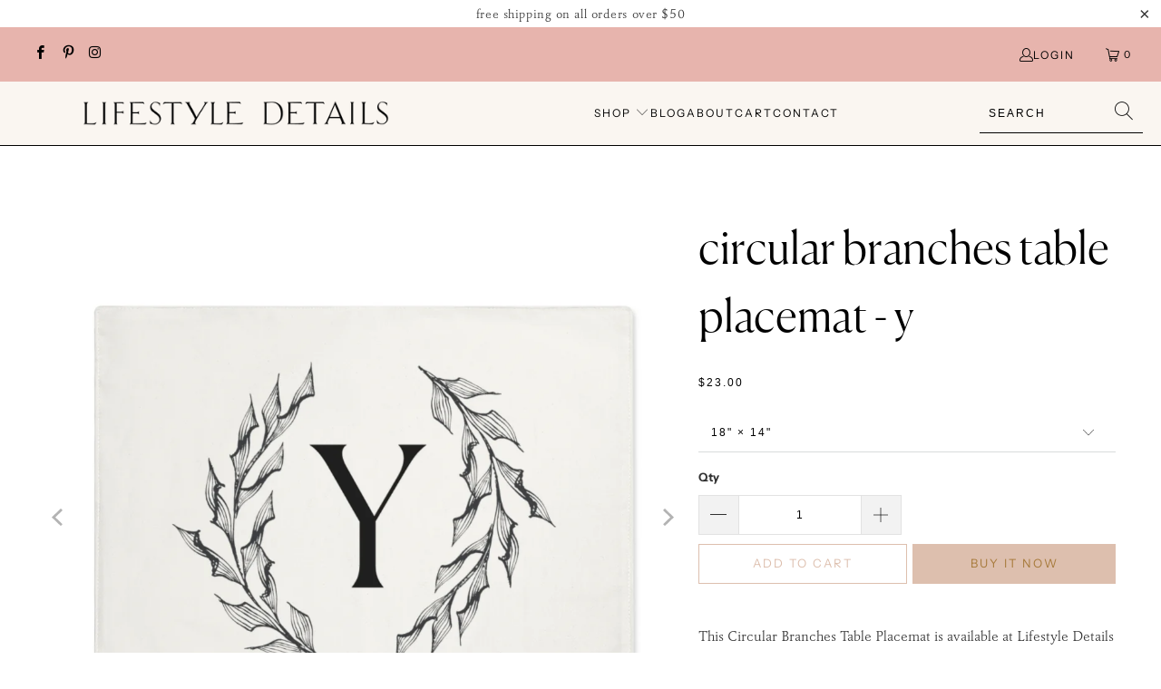

--- FILE ---
content_type: text/html; charset=utf-8
request_url: https://lifestyledetails.com/products/placemat-circular-branches-y
body_size: 26443
content:


 <!DOCTYPE html>
<html class="no-js no-touch" lang="en"> <head> <meta charset="utf-8"> <meta http-equiv="cleartype" content="on"> <meta name="robots" content="index,follow"> <!-- Mobile Specific Metas --> <meta name="HandheldFriendly" content="True"> <meta name="MobileOptimized" content="320"> <meta name="viewport" content="width=device-width,initial-scale=1"> <meta name="theme-color" content="#ffffff"> <title>
      Circular Branches Table Placemat - Y | Now at Lifestyle Details</title> <meta name="description" content="This Circular Branches Table Placemat features a solid background with the letter &quot;Y&quot; in the center, surrounded by the branches. The solid placemat measures 18&quot;x14,&quot; and it features double-sided construction, a one-sided print area, and a natural back so you can flip it over to use it. Buy now at Lifestyle Details."/> <!-- Preconnect Domains --> <link rel="preconnect" href="https://fonts.shopifycdn.com" /> <link rel="preconnect" href="https://cdn.shopify.com" /> <link rel="preconnect" href="https://v.shopify.com" /> <link rel="preconnect" href="https://cdn.shopifycloud.com" /> <link rel="preconnect" href="https://monorail-edge.shopifysvc.com"> <!-- fallback for browsers that don't support preconnect --> <link rel="dns-prefetch" href="https://fonts.shopifycdn.com" /> <link rel="dns-prefetch" href="https://cdn.shopify.com" /> <link rel="dns-prefetch" href="https://v.shopify.com" /> <link rel="dns-prefetch" href="https://cdn.shopifycloud.com" /> <link rel="dns-prefetch" href="https://monorail-edge.shopifysvc.com"> <!-- Preload Assets --> <link rel="preload" href="//lifestyledetails.com/cdn/shop/t/14/assets/fancybox.css?v=19278034316635137701664811337" as="style"> <link rel="preload" href="//lifestyledetails.com/cdn/shop/t/14/assets/styles.css?v=33682788665815507121759332805" as="style"> <link rel="preload" href="//lifestyledetails.com/cdn/shop/t/14/assets/jquery.min.js?v=81049236547974671631664811337" as="script"> <link rel="preload" href="//lifestyledetails.com/cdn/shop/t/14/assets/vendors.js?v=51772124549495699811664811337" as="script"> <link rel="preload" href="//lifestyledetails.com/cdn/shop/t/14/assets/sections.js?v=44928575743550098301664811337" as="script"> <link rel="preload" href="//lifestyledetails.com/cdn/shop/t/14/assets/utilities.js?v=12739964178933025911664811337" as="script"> <link rel="preload" href="//lifestyledetails.com/cdn/shop/t/14/assets/app.js?v=162882354372697959611664811337" as="script"> <!-- Stylesheet for Fancybox library --> <link href="//lifestyledetails.com/cdn/shop/t/14/assets/fancybox.css?v=19278034316635137701664811337" rel="stylesheet" type="text/css" media="all" /> <!-- Stylesheets for Turbo --> <link href="//lifestyledetails.com/cdn/shop/t/14/assets/styles.css?v=33682788665815507121759332805" rel="stylesheet" type="text/css" media="all" /> <script>
      window.lazySizesConfig = window.lazySizesConfig || {};

      lazySizesConfig.expand = 300;
      lazySizesConfig.loadHidden = false;

      /*! lazysizes - v5.2.2 - bgset plugin */
      !function(e,t){var a=function(){t(e.lazySizes),e.removeEventListener("lazyunveilread",a,!0)};t=t.bind(null,e,e.document),"object"==typeof module&&module.exports?t(require("lazysizes")):"function"==typeof define&&define.amd?define(["lazysizes"],t):e.lazySizes?a():e.addEventListener("lazyunveilread",a,!0)}(window,function(e,z,g){"use strict";var c,y,b,f,i,s,n,v,m;e.addEventListener&&(c=g.cfg,y=/\s+/g,b=/\s*\|\s+|\s+\|\s*/g,f=/^(.+?)(?:\s+\[\s*(.+?)\s*\])(?:\s+\[\s*(.+?)\s*\])?$/,i=/^\s*\(*\s*type\s*:\s*(.+?)\s*\)*\s*$/,s=/\(|\)|'/,n={contain:1,cover:1},v=function(e,t){var a;t&&((a=t.match(i))&&a[1]?e.setAttribute("type",a[1]):e.setAttribute("media",c.customMedia[t]||t))},m=function(e){var t,a,i,r;e.target._lazybgset&&(a=(t=e.target)._lazybgset,(i=t.currentSrc||t.src)&&((r=g.fire(a,"bgsetproxy",{src:i,useSrc:s.test(i)?JSON.stringify(i):i})).defaultPrevented||(a.style.backgroundImage="url("+r.detail.useSrc+")")),t._lazybgsetLoading&&(g.fire(a,"_lazyloaded",{},!1,!0),delete t._lazybgsetLoading))},addEventListener("lazybeforeunveil",function(e){var t,a,i,r,s,n,l,d,o,u;!e.defaultPrevented&&(t=e.target.getAttribute("data-bgset"))&&(o=e.target,(u=z.createElement("img")).alt="",u._lazybgsetLoading=!0,e.detail.firesLoad=!0,a=t,i=o,r=u,s=z.createElement("picture"),n=i.getAttribute(c.sizesAttr),l=i.getAttribute("data-ratio"),d=i.getAttribute("data-optimumx"),i._lazybgset&&i._lazybgset.parentNode==i&&i.removeChild(i._lazybgset),Object.defineProperty(r,"_lazybgset",{value:i,writable:!0}),Object.defineProperty(i,"_lazybgset",{value:s,writable:!0}),a=a.replace(y," ").split(b),s.style.display="none",r.className=c.lazyClass,1!=a.length||n||(n="auto"),a.forEach(function(e){var t,a=z.createElement("source");n&&"auto"!=n&&a.setAttribute("sizes",n),(t=e.match(f))?(a.setAttribute(c.srcsetAttr,t[1]),v(a,t[2]),v(a,t[3])):a.setAttribute(c.srcsetAttr,e),s.appendChild(a)}),n&&(r.setAttribute(c.sizesAttr,n),i.removeAttribute(c.sizesAttr),i.removeAttribute("sizes")),d&&r.setAttribute("data-optimumx",d),l&&r.setAttribute("data-ratio",l),s.appendChild(r),i.appendChild(s),setTimeout(function(){g.loader.unveil(u),g.rAF(function(){g.fire(u,"_lazyloaded",{},!0,!0),u.complete&&m({target:u})})}))}),z.addEventListener("load",m,!0),e.addEventListener("lazybeforesizes",function(e){var t,a,i,r;e.detail.instance==g&&e.target._lazybgset&&e.detail.dataAttr&&(t=e.target._lazybgset,i=t,r=(getComputedStyle(i)||{getPropertyValue:function(){}}).getPropertyValue("background-size"),!n[r]&&n[i.style.backgroundSize]&&(r=i.style.backgroundSize),n[a=r]&&(e.target._lazysizesParentFit=a,g.rAF(function(){e.target.setAttribute("data-parent-fit",a),e.target._lazysizesParentFit&&delete e.target._lazysizesParentFit})))},!0),z.documentElement.addEventListener("lazybeforesizes",function(e){var t,a;!e.defaultPrevented&&e.target._lazybgset&&e.detail.instance==g&&(e.detail.width=(t=e.target._lazybgset,a=g.gW(t,t.parentNode),(!t._lazysizesWidth||a>t._lazysizesWidth)&&(t._lazysizesWidth=a),t._lazysizesWidth))}))});

      /*! lazysizes - v5.2.2 */
      !function(e){var t=function(u,D,f){"use strict";var k,H;if(function(){var e;var t={lazyClass:"lazyload",loadedClass:"lazyloaded",loadingClass:"lazyloading",preloadClass:"lazypreload",errorClass:"lazyerror",autosizesClass:"lazyautosizes",srcAttr:"data-src",srcsetAttr:"data-srcset",sizesAttr:"data-sizes",minSize:40,customMedia:{},init:true,expFactor:1.5,hFac:.8,loadMode:2,loadHidden:true,ricTimeout:0,throttleDelay:125};H=u.lazySizesConfig||u.lazysizesConfig||{};for(e in t){if(!(e in H)){H[e]=t[e]}}}(),!D||!D.getElementsByClassName){return{init:function(){},cfg:H,noSupport:true}}var O=D.documentElement,a=u.HTMLPictureElement,P="addEventListener",$="getAttribute",q=u[P].bind(u),I=u.setTimeout,U=u.requestAnimationFrame||I,l=u.requestIdleCallback,j=/^picture$/i,r=["load","error","lazyincluded","_lazyloaded"],i={},G=Array.prototype.forEach,J=function(e,t){if(!i[t]){i[t]=new RegExp("(\\s|^)"+t+"(\\s|$)")}return i[t].test(e[$]("class")||"")&&i[t]},K=function(e,t){if(!J(e,t)){e.setAttribute("class",(e[$]("class")||"").trim()+" "+t)}},Q=function(e,t){var i;if(i=J(e,t)){e.setAttribute("class",(e[$]("class")||"").replace(i," "))}},V=function(t,i,e){var a=e?P:"removeEventListener";if(e){V(t,i)}r.forEach(function(e){t[a](e,i)})},X=function(e,t,i,a,r){var n=D.createEvent("Event");if(!i){i={}}i.instance=k;n.initEvent(t,!a,!r);n.detail=i;e.dispatchEvent(n);return n},Y=function(e,t){var i;if(!a&&(i=u.picturefill||H.pf)){if(t&&t.src&&!e[$]("srcset")){e.setAttribute("srcset",t.src)}i({reevaluate:true,elements:[e]})}else if(t&&t.src){e.src=t.src}},Z=function(e,t){return(getComputedStyle(e,null)||{})[t]},s=function(e,t,i){i=i||e.offsetWidth;while(i<H.minSize&&t&&!e._lazysizesWidth){i=t.offsetWidth;t=t.parentNode}return i},ee=function(){var i,a;var t=[];var r=[];var n=t;var s=function(){var e=n;n=t.length?r:t;i=true;a=false;while(e.length){e.shift()()}i=false};var e=function(e,t){if(i&&!t){e.apply(this,arguments)}else{n.push(e);if(!a){a=true;(D.hidden?I:U)(s)}}};e._lsFlush=s;return e}(),te=function(i,e){return e?function(){ee(i)}:function(){var e=this;var t=arguments;ee(function(){i.apply(e,t)})}},ie=function(e){var i;var a=0;var r=H.throttleDelay;var n=H.ricTimeout;var t=function(){i=false;a=f.now();e()};var s=l&&n>49?function(){l(t,{timeout:n});if(n!==H.ricTimeout){n=H.ricTimeout}}:te(function(){I(t)},true);return function(e){var t;if(e=e===true){n=33}if(i){return}i=true;t=r-(f.now()-a);if(t<0){t=0}if(e||t<9){s()}else{I(s,t)}}},ae=function(e){var t,i;var a=99;var r=function(){t=null;e()};var n=function(){var e=f.now()-i;if(e<a){I(n,a-e)}else{(l||r)(r)}};return function(){i=f.now();if(!t){t=I(n,a)}}},e=function(){var v,m,c,h,e;var y,z,g,p,C,b,A;var n=/^img$/i;var d=/^iframe$/i;var E="onscroll"in u&&!/(gle|ing)bot/.test(navigator.userAgent);var _=0;var w=0;var N=0;var M=-1;var x=function(e){N--;if(!e||N<0||!e.target){N=0}};var W=function(e){if(A==null){A=Z(D.body,"visibility")=="hidden"}return A||!(Z(e.parentNode,"visibility")=="hidden"&&Z(e,"visibility")=="hidden")};var S=function(e,t){var i;var a=e;var r=W(e);g-=t;b+=t;p-=t;C+=t;while(r&&(a=a.offsetParent)&&a!=D.body&&a!=O){r=(Z(a,"opacity")||1)>0;if(r&&Z(a,"overflow")!="visible"){i=a.getBoundingClientRect();r=C>i.left&&p<i.right&&b>i.top-1&&g<i.bottom+1}}return r};var t=function(){var e,t,i,a,r,n,s,l,o,u,f,c;var d=k.elements;if((h=H.loadMode)&&N<8&&(e=d.length)){t=0;M++;for(;t<e;t++){if(!d[t]||d[t]._lazyRace){continue}if(!E||k.prematureUnveil&&k.prematureUnveil(d[t])){R(d[t]);continue}if(!(l=d[t][$]("data-expand"))||!(n=l*1)){n=w}if(!u){u=!H.expand||H.expand<1?O.clientHeight>500&&O.clientWidth>500?500:370:H.expand;k._defEx=u;f=u*H.expFactor;c=H.hFac;A=null;if(w<f&&N<1&&M>2&&h>2&&!D.hidden){w=f;M=0}else if(h>1&&M>1&&N<6){w=u}else{w=_}}if(o!==n){y=innerWidth+n*c;z=innerHeight+n;s=n*-1;o=n}i=d[t].getBoundingClientRect();if((b=i.bottom)>=s&&(g=i.top)<=z&&(C=i.right)>=s*c&&(p=i.left)<=y&&(b||C||p||g)&&(H.loadHidden||W(d[t]))&&(m&&N<3&&!l&&(h<3||M<4)||S(d[t],n))){R(d[t]);r=true;if(N>9){break}}else if(!r&&m&&!a&&N<4&&M<4&&h>2&&(v[0]||H.preloadAfterLoad)&&(v[0]||!l&&(b||C||p||g||d[t][$](H.sizesAttr)!="auto"))){a=v[0]||d[t]}}if(a&&!r){R(a)}}};var i=ie(t);var B=function(e){var t=e.target;if(t._lazyCache){delete t._lazyCache;return}x(e);K(t,H.loadedClass);Q(t,H.loadingClass);V(t,L);X(t,"lazyloaded")};var a=te(B);var L=function(e){a({target:e.target})};var T=function(t,i){try{t.contentWindow.location.replace(i)}catch(e){t.src=i}};var F=function(e){var t;var i=e[$](H.srcsetAttr);if(t=H.customMedia[e[$]("data-media")||e[$]("media")]){e.setAttribute("media",t)}if(i){e.setAttribute("srcset",i)}};var s=te(function(t,e,i,a,r){var n,s,l,o,u,f;if(!(u=X(t,"lazybeforeunveil",e)).defaultPrevented){if(a){if(i){K(t,H.autosizesClass)}else{t.setAttribute("sizes",a)}}s=t[$](H.srcsetAttr);n=t[$](H.srcAttr);if(r){l=t.parentNode;o=l&&j.test(l.nodeName||"")}f=e.firesLoad||"src"in t&&(s||n||o);u={target:t};K(t,H.loadingClass);if(f){clearTimeout(c);c=I(x,2500);V(t,L,true)}if(o){G.call(l.getElementsByTagName("source"),F)}if(s){t.setAttribute("srcset",s)}else if(n&&!o){if(d.test(t.nodeName)){T(t,n)}else{t.src=n}}if(r&&(s||o)){Y(t,{src:n})}}if(t._lazyRace){delete t._lazyRace}Q(t,H.lazyClass);ee(function(){var e=t.complete&&t.naturalWidth>1;if(!f||e){if(e){K(t,"ls-is-cached")}B(u);t._lazyCache=true;I(function(){if("_lazyCache"in t){delete t._lazyCache}},9)}if(t.loading=="lazy"){N--}},true)});var R=function(e){if(e._lazyRace){return}var t;var i=n.test(e.nodeName);var a=i&&(e[$](H.sizesAttr)||e[$]("sizes"));var r=a=="auto";if((r||!m)&&i&&(e[$]("src")||e.srcset)&&!e.complete&&!J(e,H.errorClass)&&J(e,H.lazyClass)){return}t=X(e,"lazyunveilread").detail;if(r){re.updateElem(e,true,e.offsetWidth)}e._lazyRace=true;N++;s(e,t,r,a,i)};var r=ae(function(){H.loadMode=3;i()});var l=function(){if(H.loadMode==3){H.loadMode=2}r()};var o=function(){if(m){return}if(f.now()-e<999){I(o,999);return}m=true;H.loadMode=3;i();q("scroll",l,true)};return{_:function(){e=f.now();k.elements=D.getElementsByClassName(H.lazyClass);v=D.getElementsByClassName(H.lazyClass+" "+H.preloadClass);q("scroll",i,true);q("resize",i,true);q("pageshow",function(e){if(e.persisted){var t=D.querySelectorAll("."+H.loadingClass);if(t.length&&t.forEach){U(function(){t.forEach(function(e){if(e.complete){R(e)}})})}}});if(u.MutationObserver){new MutationObserver(i).observe(O,{childList:true,subtree:true,attributes:true})}else{O[P]("DOMNodeInserted",i,true);O[P]("DOMAttrModified",i,true);setInterval(i,999)}q("hashchange",i,true);["focus","mouseover","click","load","transitionend","animationend"].forEach(function(e){D[P](e,i,true)});if(/d$|^c/.test(D.readyState)){o()}else{q("load",o);D[P]("DOMContentLoaded",i);I(o,2e4)}if(k.elements.length){t();ee._lsFlush()}else{i()}},checkElems:i,unveil:R,_aLSL:l}}(),re=function(){var i;var n=te(function(e,t,i,a){var r,n,s;e._lazysizesWidth=a;a+="px";e.setAttribute("sizes",a);if(j.test(t.nodeName||"")){r=t.getElementsByTagName("source");for(n=0,s=r.length;n<s;n++){r[n].setAttribute("sizes",a)}}if(!i.detail.dataAttr){Y(e,i.detail)}});var a=function(e,t,i){var a;var r=e.parentNode;if(r){i=s(e,r,i);a=X(e,"lazybeforesizes",{width:i,dataAttr:!!t});if(!a.defaultPrevented){i=a.detail.width;if(i&&i!==e._lazysizesWidth){n(e,r,a,i)}}}};var e=function(){var e;var t=i.length;if(t){e=0;for(;e<t;e++){a(i[e])}}};var t=ae(e);return{_:function(){i=D.getElementsByClassName(H.autosizesClass);q("resize",t)},checkElems:t,updateElem:a}}(),t=function(){if(!t.i&&D.getElementsByClassName){t.i=true;re._();e._()}};return I(function(){H.init&&t()}),k={cfg:H,autoSizer:re,loader:e,init:t,uP:Y,aC:K,rC:Q,hC:J,fire:X,gW:s,rAF:ee}}(e,e.document,Date);e.lazySizes=t,"object"==typeof module&&module.exports&&(module.exports=t)}("undefined"!=typeof window?window:{});</script> <!-- Icons --> <link rel="shortcut icon" type="image/x-icon" href="//lifestyledetails.com/cdn/shop/files/Favicon_180x180.png?v=1614380211"> <link rel="apple-touch-icon" href="//lifestyledetails.com/cdn/shop/files/Favicon_180x180.png?v=1614380211"/> <link rel="apple-touch-icon" sizes="57x57" href="//lifestyledetails.com/cdn/shop/files/Favicon_57x57.png?v=1614380211"/> <link rel="apple-touch-icon" sizes="60x60" href="//lifestyledetails.com/cdn/shop/files/Favicon_60x60.png?v=1614380211"/> <link rel="apple-touch-icon" sizes="72x72" href="//lifestyledetails.com/cdn/shop/files/Favicon_72x72.png?v=1614380211"/> <link rel="apple-touch-icon" sizes="76x76" href="//lifestyledetails.com/cdn/shop/files/Favicon_76x76.png?v=1614380211"/> <link rel="apple-touch-icon" sizes="114x114" href="//lifestyledetails.com/cdn/shop/files/Favicon_114x114.png?v=1614380211"/> <link rel="apple-touch-icon" sizes="180x180" href="//lifestyledetails.com/cdn/shop/files/Favicon_180x180.png?v=1614380211"/> <link rel="apple-touch-icon" sizes="228x228" href="//lifestyledetails.com/cdn/shop/files/Favicon_228x228.png?v=1614380211"/> <link rel="canonical" href="https://lifestyledetails.com/products/placemat-circular-branches-y"/> <script src="//lifestyledetails.com/cdn/shop/t/14/assets/jquery.min.js?v=81049236547974671631664811337" defer></script> <script>
      window.PXUTheme = window.PXUTheme || {};
      window.PXUTheme.version = '7.1.1';
      window.PXUTheme.name = 'Turbo';</script>
    


    
<template id="price-ui"><span class="price " data-price></span><span class="compare-at-price" data-compare-at-price></span><span class="unit-pricing" data-unit-pricing></span></template> <template id="price-ui-badge"><div class="price-ui-badge__sticker price-ui-badge__sticker--"> <span class="price-ui-badge__sticker-text" data-badge></span></div></template> <template id="price-ui__price"><span class="money" data-price></span></template> <template id="price-ui__price-range"><span class="price-min" data-price-min><span class="money" data-price></span></span> - <span class="price-max" data-price-max><span class="money" data-price></span></span></template> <template id="price-ui__unit-pricing"><span class="unit-quantity" data-unit-quantity></span> | <span class="unit-price" data-unit-price><span class="money" data-price></span></span> / <span class="unit-measurement" data-unit-measurement></span></template> <template id="price-ui-badge__percent-savings-range">Save up to <span data-price-percent></span>%</template> <template id="price-ui-badge__percent-savings">Save <span data-price-percent></span>%</template> <template id="price-ui-badge__price-savings-range">Save up to <span class="money" data-price></span></template> <template id="price-ui-badge__price-savings">Save <span class="money" data-price></span></template> <template id="price-ui-badge__on-sale">Sale</template> <template id="price-ui-badge__sold-out">Sold out</template> <template id="price-ui-badge__in-stock">In stock</template> <script>
      
window.PXUTheme = window.PXUTheme || {};


window.PXUTheme.theme_settings = {};
window.PXUTheme.currency = {};
window.PXUTheme.routes = window.PXUTheme.routes || {};


window.PXUTheme.theme_settings.display_tos_checkbox = false;
window.PXUTheme.theme_settings.go_to_checkout = true;
window.PXUTheme.theme_settings.cart_action = "redirect_cart";
window.PXUTheme.theme_settings.cart_shipping_calculator = false;


window.PXUTheme.theme_settings.collection_swatches = false;
window.PXUTheme.theme_settings.collection_secondary_image = true;


window.PXUTheme.currency.show_multiple_currencies = false;
window.PXUTheme.currency.shop_currency = "USD";
window.PXUTheme.currency.default_currency = "USD";
window.PXUTheme.currency.display_format = "money_format";
window.PXUTheme.currency.money_format = "${{amount}}";
window.PXUTheme.currency.money_format_no_currency = "${{amount}}";
window.PXUTheme.currency.money_format_currency = "${{amount}} USD";
window.PXUTheme.currency.native_multi_currency = false;
window.PXUTheme.currency.iso_code = "USD";
window.PXUTheme.currency.symbol = "$";


window.PXUTheme.theme_settings.display_inventory_left = false;
window.PXUTheme.theme_settings.inventory_threshold = 10;
window.PXUTheme.theme_settings.limit_quantity = true;


window.PXUTheme.theme_settings.menu_position = null;


window.PXUTheme.theme_settings.newsletter_popup = false;
window.PXUTheme.theme_settings.newsletter_popup_days = "14";
window.PXUTheme.theme_settings.newsletter_popup_mobile = false;
window.PXUTheme.theme_settings.newsletter_popup_seconds = 0;


window.PXUTheme.theme_settings.pagination_type = "basic_pagination";


window.PXUTheme.theme_settings.enable_shopify_collection_badges = false;
window.PXUTheme.theme_settings.quick_shop_thumbnail_position = null;
window.PXUTheme.theme_settings.product_form_style = "swatches";
window.PXUTheme.theme_settings.sale_banner_enabled = true;
window.PXUTheme.theme_settings.display_savings = false;
window.PXUTheme.theme_settings.display_sold_out_price = false;
window.PXUTheme.theme_settings.sold_out_text = "Sold out";
window.PXUTheme.theme_settings.free_text = "Free";
window.PXUTheme.theme_settings.video_looping = false;
window.PXUTheme.theme_settings.quick_shop_style = "popup";
window.PXUTheme.theme_settings.hover_enabled = false;


window.PXUTheme.routes.cart_url = "/cart";
window.PXUTheme.routes.root_url = "/";
window.PXUTheme.routes.search_url = "/search";
window.PXUTheme.routes.all_products_collection_url = "/collections/all";


window.PXUTheme.theme_settings.image_loading_style = "appear";


window.PXUTheme.theme_settings.search_option = "product";
window.PXUTheme.theme_settings.search_items_to_display = 5;
window.PXUTheme.theme_settings.enable_autocomplete = true;


window.PXUTheme.theme_settings.page_dots_enabled = true;
window.PXUTheme.theme_settings.slideshow_arrow_size = "regular";


window.PXUTheme.theme_settings.quick_shop_enabled = true;


window.PXUTheme.translation = {};


window.PXUTheme.translation.agree_to_terms_warning = "You must agree with the terms and conditions to checkout.";
window.PXUTheme.translation.one_item_left = "item left";
window.PXUTheme.translation.items_left_text = "items left";
window.PXUTheme.translation.cart_savings_text = "Total Savings";
window.PXUTheme.translation.cart_discount_text = "Discount";
window.PXUTheme.translation.cart_subtotal_text = "Subtotal";
window.PXUTheme.translation.cart_remove_text = "Remove";
window.PXUTheme.translation.cart_free_text = "Free";


window.PXUTheme.translation.newsletter_success_text = "Thank you for joining our mailing list!";


window.PXUTheme.translation.notify_email = "Enter your email address...";
window.PXUTheme.translation.notify_email_value = "Translation missing: en.contact.fields.email";
window.PXUTheme.translation.notify_email_send = "Send";
window.PXUTheme.translation.notify_message_first = "Please notify me when ";
window.PXUTheme.translation.notify_message_last = " becomes available - ";
window.PXUTheme.translation.notify_success_text = "Thanks! We will notify you when this product becomes available!";


window.PXUTheme.translation.add_to_cart = "Add to Cart";
window.PXUTheme.translation.coming_soon_text = "Coming Soon";
window.PXUTheme.translation.sold_out_text = "Sold Out";
window.PXUTheme.translation.sale_text = "Sale";
window.PXUTheme.translation.savings_text = "You Save";
window.PXUTheme.translation.from_text = "from";
window.PXUTheme.translation.new_text = "New";
window.PXUTheme.translation.pre_order_text = "Pre-Order";
window.PXUTheme.translation.unavailable_text = "Unavailable";


window.PXUTheme.translation.all_results = "View all results";
window.PXUTheme.translation.no_results = "Sorry, no results!";


window.PXUTheme.media_queries = {};
window.PXUTheme.media_queries.small = window.matchMedia( "(max-width: 480px)" );
window.PXUTheme.media_queries.medium = window.matchMedia( "(max-width: 798px)" );
window.PXUTheme.media_queries.large = window.matchMedia( "(min-width: 799px)" );
window.PXUTheme.media_queries.larger = window.matchMedia( "(min-width: 960px)" );
window.PXUTheme.media_queries.xlarge = window.matchMedia( "(min-width: 1200px)" );
window.PXUTheme.media_queries.ie10 = window.matchMedia( "all and (-ms-high-contrast: none), (-ms-high-contrast: active)" );
window.PXUTheme.media_queries.tablet = window.matchMedia( "only screen and (min-width: 799px) and (max-width: 1024px)" );</script> <script src="//lifestyledetails.com/cdn/shop/t/14/assets/vendors.js?v=51772124549495699811664811337" defer></script> <script src="//lifestyledetails.com/cdn/shop/t/14/assets/sections.js?v=44928575743550098301664811337" defer></script> <script src="//lifestyledetails.com/cdn/shop/t/14/assets/utilities.js?v=12739964178933025911664811337" defer></script> <script src="//lifestyledetails.com/cdn/shop/t/14/assets/app.js?v=162882354372697959611664811337" defer></script> <script></script> <script>window.performance && window.performance.mark && window.performance.mark('shopify.content_for_header.start');</script><meta name="google-site-verification" content="UncjX0jc8uGD4WyVHGExkn-Q5Fa8wblZc-zM_WS26A8">
<meta name="google-site-verification" content="-pXJzMWqtpCM36TfXxuz9-pts8BJj5w5JpAMRJBx_ks">
<meta id="shopify-digital-wallet" name="shopify-digital-wallet" content="/26190676020/digital_wallets/dialog">
<link rel="alternate" type="application/json+oembed" href="https://lifestyledetails.com/products/placemat-circular-branches-y.oembed">
<script async="async" src="/checkouts/internal/preloads.js?locale=en-US"></script>
<script id="shopify-features" type="application/json">{"accessToken":"80fe6bd041239f9ceb1a16fcc5c09816","betas":["rich-media-storefront-analytics"],"domain":"lifestyledetails.com","predictiveSearch":true,"shopId":26190676020,"locale":"en"}</script>
<script>var Shopify = Shopify || {};
Shopify.shop = "lifestyle-details.myshopify.com";
Shopify.locale = "en";
Shopify.currency = {"active":"USD","rate":"1.0"};
Shopify.country = "US";
Shopify.theme = {"name":"Copy of LD Turbo V7.1.1 (4-4-2022)","id":135920845031,"schema_name":"Turbo","schema_version":"7.1.1","theme_store_id":null,"role":"main"};
Shopify.theme.handle = "null";
Shopify.theme.style = {"id":null,"handle":null};
Shopify.cdnHost = "lifestyledetails.com/cdn";
Shopify.routes = Shopify.routes || {};
Shopify.routes.root = "/";</script>
<script type="module">!function(o){(o.Shopify=o.Shopify||{}).modules=!0}(window);</script>
<script>!function(o){function n(){var o=[];function n(){o.push(Array.prototype.slice.apply(arguments))}return n.q=o,n}var t=o.Shopify=o.Shopify||{};t.loadFeatures=n(),t.autoloadFeatures=n()}(window);</script>
<script id="shop-js-analytics" type="application/json">{"pageType":"product"}</script>
<script defer="defer" async type="module" src="//lifestyledetails.com/cdn/shopifycloud/shop-js/modules/v2/client.init-shop-cart-sync_IZsNAliE.en.esm.js"></script>
<script defer="defer" async type="module" src="//lifestyledetails.com/cdn/shopifycloud/shop-js/modules/v2/chunk.common_0OUaOowp.esm.js"></script>
<script type="module">
  await import("//lifestyledetails.com/cdn/shopifycloud/shop-js/modules/v2/client.init-shop-cart-sync_IZsNAliE.en.esm.js");
await import("//lifestyledetails.com/cdn/shopifycloud/shop-js/modules/v2/chunk.common_0OUaOowp.esm.js");

  window.Shopify.SignInWithShop?.initShopCartSync?.({"fedCMEnabled":true,"windoidEnabled":true});

</script>
<script id="__st">var __st={"a":26190676020,"offset":-18000,"reqid":"a7d3fe10-cc2e-4b2b-8b81-c888cf15a6b4-1768354716","pageurl":"lifestyledetails.com\/products\/placemat-circular-branches-y","u":"f2ea543fd218","p":"product","rtyp":"product","rid":8132042031335};</script>
<script>window.ShopifyPaypalV4VisibilityTracking = true;</script>
<script id="captcha-bootstrap">!function(){'use strict';const t='contact',e='account',n='new_comment',o=[[t,t],['blogs',n],['comments',n],[t,'customer']],c=[[e,'customer_login'],[e,'guest_login'],[e,'recover_customer_password'],[e,'create_customer']],r=t=>t.map((([t,e])=>`form[action*='/${t}']:not([data-nocaptcha='true']) input[name='form_type'][value='${e}']`)).join(','),a=t=>()=>t?[...document.querySelectorAll(t)].map((t=>t.form)):[];function s(){const t=[...o],e=r(t);return a(e)}const i='password',u='form_key',d=['recaptcha-v3-token','g-recaptcha-response','h-captcha-response',i],f=()=>{try{return window.sessionStorage}catch{return}},m='__shopify_v',_=t=>t.elements[u];function p(t,e,n=!1){try{const o=window.sessionStorage,c=JSON.parse(o.getItem(e)),{data:r}=function(t){const{data:e,action:n}=t;return t[m]||n?{data:e,action:n}:{data:t,action:n}}(c);for(const[e,n]of Object.entries(r))t.elements[e]&&(t.elements[e].value=n);n&&o.removeItem(e)}catch(o){console.error('form repopulation failed',{error:o})}}const l='form_type',E='cptcha';function T(t){t.dataset[E]=!0}const w=window,h=w.document,L='Shopify',v='ce_forms',y='captcha';let A=!1;((t,e)=>{const n=(g='f06e6c50-85a8-45c8-87d0-21a2b65856fe',I='https://cdn.shopify.com/shopifycloud/storefront-forms-hcaptcha/ce_storefront_forms_captcha_hcaptcha.v1.5.2.iife.js',D={infoText:'Protected by hCaptcha',privacyText:'Privacy',termsText:'Terms'},(t,e,n)=>{const o=w[L][v],c=o.bindForm;if(c)return c(t,g,e,D).then(n);var r;o.q.push([[t,g,e,D],n]),r=I,A||(h.body.append(Object.assign(h.createElement('script'),{id:'captcha-provider',async:!0,src:r})),A=!0)});var g,I,D;w[L]=w[L]||{},w[L][v]=w[L][v]||{},w[L][v].q=[],w[L][y]=w[L][y]||{},w[L][y].protect=function(t,e){n(t,void 0,e),T(t)},Object.freeze(w[L][y]),function(t,e,n,w,h,L){const[v,y,A,g]=function(t,e,n){const i=e?o:[],u=t?c:[],d=[...i,...u],f=r(d),m=r(i),_=r(d.filter((([t,e])=>n.includes(e))));return[a(f),a(m),a(_),s()]}(w,h,L),I=t=>{const e=t.target;return e instanceof HTMLFormElement?e:e&&e.form},D=t=>v().includes(t);t.addEventListener('submit',(t=>{const e=I(t);if(!e)return;const n=D(e)&&!e.dataset.hcaptchaBound&&!e.dataset.recaptchaBound,o=_(e),c=g().includes(e)&&(!o||!o.value);(n||c)&&t.preventDefault(),c&&!n&&(function(t){try{if(!f())return;!function(t){const e=f();if(!e)return;const n=_(t);if(!n)return;const o=n.value;o&&e.removeItem(o)}(t);const e=Array.from(Array(32),(()=>Math.random().toString(36)[2])).join('');!function(t,e){_(t)||t.append(Object.assign(document.createElement('input'),{type:'hidden',name:u})),t.elements[u].value=e}(t,e),function(t,e){const n=f();if(!n)return;const o=[...t.querySelectorAll(`input[type='${i}']`)].map((({name:t})=>t)),c=[...d,...o],r={};for(const[a,s]of new FormData(t).entries())c.includes(a)||(r[a]=s);n.setItem(e,JSON.stringify({[m]:1,action:t.action,data:r}))}(t,e)}catch(e){console.error('failed to persist form',e)}}(e),e.submit())}));const S=(t,e)=>{t&&!t.dataset[E]&&(n(t,e.some((e=>e===t))),T(t))};for(const o of['focusin','change'])t.addEventListener(o,(t=>{const e=I(t);D(e)&&S(e,y())}));const B=e.get('form_key'),M=e.get(l),P=B&&M;t.addEventListener('DOMContentLoaded',(()=>{const t=y();if(P)for(const e of t)e.elements[l].value===M&&p(e,B);[...new Set([...A(),...v().filter((t=>'true'===t.dataset.shopifyCaptcha))])].forEach((e=>S(e,t)))}))}(h,new URLSearchParams(w.location.search),n,t,e,['guest_login'])})(!0,!0)}();</script>
<script integrity="sha256-4kQ18oKyAcykRKYeNunJcIwy7WH5gtpwJnB7kiuLZ1E=" data-source-attribution="shopify.loadfeatures" defer="defer" src="//lifestyledetails.com/cdn/shopifycloud/storefront/assets/storefront/load_feature-a0a9edcb.js" crossorigin="anonymous"></script>
<script data-source-attribution="shopify.dynamic_checkout.dynamic.init">var Shopify=Shopify||{};Shopify.PaymentButton=Shopify.PaymentButton||{isStorefrontPortableWallets:!0,init:function(){window.Shopify.PaymentButton.init=function(){};var t=document.createElement("script");t.src="https://lifestyledetails.com/cdn/shopifycloud/portable-wallets/latest/portable-wallets.en.js",t.type="module",document.head.appendChild(t)}};
</script>
<script data-source-attribution="shopify.dynamic_checkout.buyer_consent">
  function portableWalletsHideBuyerConsent(e){var t=document.getElementById("shopify-buyer-consent"),n=document.getElementById("shopify-subscription-policy-button");t&&n&&(t.classList.add("hidden"),t.setAttribute("aria-hidden","true"),n.removeEventListener("click",e))}function portableWalletsShowBuyerConsent(e){var t=document.getElementById("shopify-buyer-consent"),n=document.getElementById("shopify-subscription-policy-button");t&&n&&(t.classList.remove("hidden"),t.removeAttribute("aria-hidden"),n.addEventListener("click",e))}window.Shopify?.PaymentButton&&(window.Shopify.PaymentButton.hideBuyerConsent=portableWalletsHideBuyerConsent,window.Shopify.PaymentButton.showBuyerConsent=portableWalletsShowBuyerConsent);
</script>
<script>
  function portableWalletsCleanup(e){e&&e.src&&console.error("Failed to load portable wallets script "+e.src);var t=document.querySelectorAll("shopify-accelerated-checkout .shopify-payment-button__skeleton, shopify-accelerated-checkout-cart .wallet-cart-button__skeleton"),e=document.getElementById("shopify-buyer-consent");for(let e=0;e<t.length;e++)t[e].remove();e&&e.remove()}function portableWalletsNotLoadedAsModule(e){e instanceof ErrorEvent&&"string"==typeof e.message&&e.message.includes("import.meta")&&"string"==typeof e.filename&&e.filename.includes("portable-wallets")&&(window.removeEventListener("error",portableWalletsNotLoadedAsModule),window.Shopify.PaymentButton.failedToLoad=e,"loading"===document.readyState?document.addEventListener("DOMContentLoaded",window.Shopify.PaymentButton.init):window.Shopify.PaymentButton.init())}window.addEventListener("error",portableWalletsNotLoadedAsModule);
</script>

<script type="module" src="https://lifestyledetails.com/cdn/shopifycloud/portable-wallets/latest/portable-wallets.en.js" onError="portableWalletsCleanup(this)" crossorigin="anonymous"></script>
<script nomodule>
  document.addEventListener("DOMContentLoaded", portableWalletsCleanup);
</script>

<link id="shopify-accelerated-checkout-styles" rel="stylesheet" media="screen" href="https://lifestyledetails.com/cdn/shopifycloud/portable-wallets/latest/accelerated-checkout-backwards-compat.css" crossorigin="anonymous">
<style id="shopify-accelerated-checkout-cart">
        #shopify-buyer-consent {
  margin-top: 1em;
  display: inline-block;
  width: 100%;
}

#shopify-buyer-consent.hidden {
  display: none;
}

#shopify-subscription-policy-button {
  background: none;
  border: none;
  padding: 0;
  text-decoration: underline;
  font-size: inherit;
  cursor: pointer;
}

#shopify-subscription-policy-button::before {
  box-shadow: none;
}

      </style>

<script>window.performance && window.performance.mark && window.performance.mark('shopify.content_for_header.end');</script>

    

<meta name="author" content="Lifestyle Details">
<meta property="og:url" content="https://lifestyledetails.com/products/placemat-circular-branches-y">
<meta property="og:site_name" content="Lifestyle Details"> <meta property="og:type" content="product"> <meta property="og:title" content="Circular Branches Table Placemat - Y"> <meta property="og:image" content="https://lifestyledetails.com/cdn/shop/products/LifestyleDetails-CircularBranchesTablePlacemat-Y-FrontView_600x.jpg?v=1665168671"> <meta property="og:image:secure_url" content="https://lifestyledetails.com/cdn/shop/products/LifestyleDetails-CircularBranchesTablePlacemat-Y-FrontView_600x.jpg?v=1665168671"> <meta property="og:image:width" content="1024"> <meta property="og:image:height" content="1024"> <meta property="og:image" content="https://lifestyledetails.com/cdn/shop/products/LifestyleDetails-CircularBranchesTablePlacemat-Y-Flipped_600x.jpg?v=1665168671"> <meta property="og:image:secure_url" content="https://lifestyledetails.com/cdn/shop/products/LifestyleDetails-CircularBranchesTablePlacemat-Y-Flipped_600x.jpg?v=1665168671"> <meta property="og:image:width" content="1024"> <meta property="og:image:height" content="1024"> <meta property="product:price:amount" content="23.00"> <meta property="product:price:currency" content="USD"> <meta property="og:description" content="This Circular Branches Table Placemat features a solid background with the letter &quot;Y&quot; in the center, surrounded by the branches. The solid placemat measures 18&quot;x14,&quot; and it features double-sided construction, a one-sided print area, and a natural back so you can flip it over to use it. Buy now at Lifestyle Details.">




<meta name="twitter:card" content="summary"> <meta name="twitter:title" content="Circular Branches Table Placemat - Y"> <meta name="twitter:description" content="This Circular Branches Table Placemat is available at Lifestyle Details and features a solid background with the letter &quot;Y&quot; in the center, surrounded by the branches. It is a simple and modern tabletop decor piece and can be paired with any of your existing home decor color palettes. The solid placemat measures 18&quot;x14,&quot; and it features double-sided construction and a one-sided print area. It has a natural back, so you can flip it over and use the backside for your cotton placemat if you choose to.  The tabletop linen is durable cotton for formal and everyday use. If you are hosting a large family gathering or a small get-together with your closest friends, you can use this table linen for either. There is no party too big and no gathering too small for these placemats. You can even use them in your daily"> <meta name="twitter:image" content="https://lifestyledetails.com/cdn/shop/products/LifestyleDetails-CircularBranchesTablePlacemat-Y-FrontView_240x.jpg?v=1665168671"> <meta name="twitter:image:width" content="240"> <meta name="twitter:image:height" content="240"> <meta name="twitter:image:alt" content="Lifestyle Details - Circular Branches Table Placemat - Y  - Front View"><link href="https://monorail-edge.shopifysvc.com" rel="dns-prefetch">
<script>(function(){if ("sendBeacon" in navigator && "performance" in window) {try {var session_token_from_headers = performance.getEntriesByType('navigation')[0].serverTiming.find(x => x.name == '_s').description;} catch {var session_token_from_headers = undefined;}var session_cookie_matches = document.cookie.match(/_shopify_s=([^;]*)/);var session_token_from_cookie = session_cookie_matches && session_cookie_matches.length === 2 ? session_cookie_matches[1] : "";var session_token = session_token_from_headers || session_token_from_cookie || "";function handle_abandonment_event(e) {var entries = performance.getEntries().filter(function(entry) {return /monorail-edge.shopifysvc.com/.test(entry.name);});if (!window.abandonment_tracked && entries.length === 0) {window.abandonment_tracked = true;var currentMs = Date.now();var navigation_start = performance.timing.navigationStart;var payload = {shop_id: 26190676020,url: window.location.href,navigation_start,duration: currentMs - navigation_start,session_token,page_type: "product"};window.navigator.sendBeacon("https://monorail-edge.shopifysvc.com/v1/produce", JSON.stringify({schema_id: "online_store_buyer_site_abandonment/1.1",payload: payload,metadata: {event_created_at_ms: currentMs,event_sent_at_ms: currentMs}}));}}window.addEventListener('pagehide', handle_abandonment_event);}}());</script>
<script id="web-pixels-manager-setup">(function e(e,d,r,n,o){if(void 0===o&&(o={}),!Boolean(null===(a=null===(i=window.Shopify)||void 0===i?void 0:i.analytics)||void 0===a?void 0:a.replayQueue)){var i,a;window.Shopify=window.Shopify||{};var t=window.Shopify;t.analytics=t.analytics||{};var s=t.analytics;s.replayQueue=[],s.publish=function(e,d,r){return s.replayQueue.push([e,d,r]),!0};try{self.performance.mark("wpm:start")}catch(e){}var l=function(){var e={modern:/Edge?\/(1{2}[4-9]|1[2-9]\d|[2-9]\d{2}|\d{4,})\.\d+(\.\d+|)|Firefox\/(1{2}[4-9]|1[2-9]\d|[2-9]\d{2}|\d{4,})\.\d+(\.\d+|)|Chrom(ium|e)\/(9{2}|\d{3,})\.\d+(\.\d+|)|(Maci|X1{2}).+ Version\/(15\.\d+|(1[6-9]|[2-9]\d|\d{3,})\.\d+)([,.]\d+|)( \(\w+\)|)( Mobile\/\w+|) Safari\/|Chrome.+OPR\/(9{2}|\d{3,})\.\d+\.\d+|(CPU[ +]OS|iPhone[ +]OS|CPU[ +]iPhone|CPU IPhone OS|CPU iPad OS)[ +]+(15[._]\d+|(1[6-9]|[2-9]\d|\d{3,})[._]\d+)([._]\d+|)|Android:?[ /-](13[3-9]|1[4-9]\d|[2-9]\d{2}|\d{4,})(\.\d+|)(\.\d+|)|Android.+Firefox\/(13[5-9]|1[4-9]\d|[2-9]\d{2}|\d{4,})\.\d+(\.\d+|)|Android.+Chrom(ium|e)\/(13[3-9]|1[4-9]\d|[2-9]\d{2}|\d{4,})\.\d+(\.\d+|)|SamsungBrowser\/([2-9]\d|\d{3,})\.\d+/,legacy:/Edge?\/(1[6-9]|[2-9]\d|\d{3,})\.\d+(\.\d+|)|Firefox\/(5[4-9]|[6-9]\d|\d{3,})\.\d+(\.\d+|)|Chrom(ium|e)\/(5[1-9]|[6-9]\d|\d{3,})\.\d+(\.\d+|)([\d.]+$|.*Safari\/(?![\d.]+ Edge\/[\d.]+$))|(Maci|X1{2}).+ Version\/(10\.\d+|(1[1-9]|[2-9]\d|\d{3,})\.\d+)([,.]\d+|)( \(\w+\)|)( Mobile\/\w+|) Safari\/|Chrome.+OPR\/(3[89]|[4-9]\d|\d{3,})\.\d+\.\d+|(CPU[ +]OS|iPhone[ +]OS|CPU[ +]iPhone|CPU IPhone OS|CPU iPad OS)[ +]+(10[._]\d+|(1[1-9]|[2-9]\d|\d{3,})[._]\d+)([._]\d+|)|Android:?[ /-](13[3-9]|1[4-9]\d|[2-9]\d{2}|\d{4,})(\.\d+|)(\.\d+|)|Mobile Safari.+OPR\/([89]\d|\d{3,})\.\d+\.\d+|Android.+Firefox\/(13[5-9]|1[4-9]\d|[2-9]\d{2}|\d{4,})\.\d+(\.\d+|)|Android.+Chrom(ium|e)\/(13[3-9]|1[4-9]\d|[2-9]\d{2}|\d{4,})\.\d+(\.\d+|)|Android.+(UC? ?Browser|UCWEB|U3)[ /]?(15\.([5-9]|\d{2,})|(1[6-9]|[2-9]\d|\d{3,})\.\d+)\.\d+|SamsungBrowser\/(5\.\d+|([6-9]|\d{2,})\.\d+)|Android.+MQ{2}Browser\/(14(\.(9|\d{2,})|)|(1[5-9]|[2-9]\d|\d{3,})(\.\d+|))(\.\d+|)|K[Aa][Ii]OS\/(3\.\d+|([4-9]|\d{2,})\.\d+)(\.\d+|)/},d=e.modern,r=e.legacy,n=navigator.userAgent;return n.match(d)?"modern":n.match(r)?"legacy":"unknown"}(),u="modern"===l?"modern":"legacy",c=(null!=n?n:{modern:"",legacy:""})[u],f=function(e){return[e.baseUrl,"/wpm","/b",e.hashVersion,"modern"===e.buildTarget?"m":"l",".js"].join("")}({baseUrl:d,hashVersion:r,buildTarget:u}),m=function(e){var d=e.version,r=e.bundleTarget,n=e.surface,o=e.pageUrl,i=e.monorailEndpoint;return{emit:function(e){var a=e.status,t=e.errorMsg,s=(new Date).getTime(),l=JSON.stringify({metadata:{event_sent_at_ms:s},events:[{schema_id:"web_pixels_manager_load/3.1",payload:{version:d,bundle_target:r,page_url:o,status:a,surface:n,error_msg:t},metadata:{event_created_at_ms:s}}]});if(!i)return console&&console.warn&&console.warn("[Web Pixels Manager] No Monorail endpoint provided, skipping logging."),!1;try{return self.navigator.sendBeacon.bind(self.navigator)(i,l)}catch(e){}var u=new XMLHttpRequest;try{return u.open("POST",i,!0),u.setRequestHeader("Content-Type","text/plain"),u.send(l),!0}catch(e){return console&&console.warn&&console.warn("[Web Pixels Manager] Got an unhandled error while logging to Monorail."),!1}}}}({version:r,bundleTarget:l,surface:e.surface,pageUrl:self.location.href,monorailEndpoint:e.monorailEndpoint});try{o.browserTarget=l,function(e){var d=e.src,r=e.async,n=void 0===r||r,o=e.onload,i=e.onerror,a=e.sri,t=e.scriptDataAttributes,s=void 0===t?{}:t,l=document.createElement("script"),u=document.querySelector("head"),c=document.querySelector("body");if(l.async=n,l.src=d,a&&(l.integrity=a,l.crossOrigin="anonymous"),s)for(var f in s)if(Object.prototype.hasOwnProperty.call(s,f))try{l.dataset[f]=s[f]}catch(e){}if(o&&l.addEventListener("load",o),i&&l.addEventListener("error",i),u)u.appendChild(l);else{if(!c)throw new Error("Did not find a head or body element to append the script");c.appendChild(l)}}({src:f,async:!0,onload:function(){if(!function(){var e,d;return Boolean(null===(d=null===(e=window.Shopify)||void 0===e?void 0:e.analytics)||void 0===d?void 0:d.initialized)}()){var d=window.webPixelsManager.init(e)||void 0;if(d){var r=window.Shopify.analytics;r.replayQueue.forEach((function(e){var r=e[0],n=e[1],o=e[2];d.publishCustomEvent(r,n,o)})),r.replayQueue=[],r.publish=d.publishCustomEvent,r.visitor=d.visitor,r.initialized=!0}}},onerror:function(){return m.emit({status:"failed",errorMsg:"".concat(f," has failed to load")})},sri:function(e){var d=/^sha384-[A-Za-z0-9+/=]+$/;return"string"==typeof e&&d.test(e)}(c)?c:"",scriptDataAttributes:o}),m.emit({status:"loading"})}catch(e){m.emit({status:"failed",errorMsg:(null==e?void 0:e.message)||"Unknown error"})}}})({shopId: 26190676020,storefrontBaseUrl: "https://lifestyledetails.com",extensionsBaseUrl: "https://extensions.shopifycdn.com/cdn/shopifycloud/web-pixels-manager",monorailEndpoint: "https://monorail-edge.shopifysvc.com/unstable/produce_batch",surface: "storefront-renderer",enabledBetaFlags: ["2dca8a86","a0d5f9d2"],webPixelsConfigList: [{"id":"181502183","configuration":"{\"pixel_id\":\"826030741301220\",\"pixel_type\":\"facebook_pixel\",\"metaapp_system_user_token\":\"-\"}","eventPayloadVersion":"v1","runtimeContext":"OPEN","scriptVersion":"ca16bc87fe92b6042fbaa3acc2fbdaa6","type":"APP","apiClientId":2329312,"privacyPurposes":["ANALYTICS","MARKETING","SALE_OF_DATA"],"dataSharingAdjustments":{"protectedCustomerApprovalScopes":["read_customer_address","read_customer_email","read_customer_name","read_customer_personal_data","read_customer_phone"]}},{"id":"60096743","configuration":"{\"tagID\":\"2612915474496\"}","eventPayloadVersion":"v1","runtimeContext":"STRICT","scriptVersion":"18031546ee651571ed29edbe71a3550b","type":"APP","apiClientId":3009811,"privacyPurposes":["ANALYTICS","MARKETING","SALE_OF_DATA"],"dataSharingAdjustments":{"protectedCustomerApprovalScopes":["read_customer_address","read_customer_email","read_customer_name","read_customer_personal_data","read_customer_phone"]}},{"id":"69271783","eventPayloadVersion":"v1","runtimeContext":"LAX","scriptVersion":"1","type":"CUSTOM","privacyPurposes":["ANALYTICS"],"name":"Google Analytics tag (migrated)"},{"id":"shopify-app-pixel","configuration":"{}","eventPayloadVersion":"v1","runtimeContext":"STRICT","scriptVersion":"0450","apiClientId":"shopify-pixel","type":"APP","privacyPurposes":["ANALYTICS","MARKETING"]},{"id":"shopify-custom-pixel","eventPayloadVersion":"v1","runtimeContext":"LAX","scriptVersion":"0450","apiClientId":"shopify-pixel","type":"CUSTOM","privacyPurposes":["ANALYTICS","MARKETING"]}],isMerchantRequest: false,initData: {"shop":{"name":"Lifestyle Details","paymentSettings":{"currencyCode":"USD"},"myshopifyDomain":"lifestyle-details.myshopify.com","countryCode":"US","storefrontUrl":"https:\/\/lifestyledetails.com"},"customer":null,"cart":null,"checkout":null,"productVariants":[{"price":{"amount":23.0,"currencyCode":"USD"},"product":{"title":"Circular Branches Table Placemat - Y","vendor":"Printify","id":"8132042031335","untranslatedTitle":"Circular Branches Table Placemat - Y","url":"\/products\/placemat-circular-branches-y","type":"Home Decor"},"id":"44557132005607","image":{"src":"\/\/lifestyledetails.com\/cdn\/shop\/products\/LifestyleDetails-CircularBranchesTablePlacemat-Y-FrontView.jpg?v=1665168671"},"sku":"35896182096656401165","title":"18\" × 14\"","untranslatedTitle":"18\" × 14\""}],"purchasingCompany":null},},"https://lifestyledetails.com/cdn","7cecd0b6w90c54c6cpe92089d5m57a67346",{"modern":"","legacy":""},{"shopId":"26190676020","storefrontBaseUrl":"https:\/\/lifestyledetails.com","extensionBaseUrl":"https:\/\/extensions.shopifycdn.com\/cdn\/shopifycloud\/web-pixels-manager","surface":"storefront-renderer","enabledBetaFlags":"[\"2dca8a86\", \"a0d5f9d2\"]","isMerchantRequest":"false","hashVersion":"7cecd0b6w90c54c6cpe92089d5m57a67346","publish":"custom","events":"[[\"page_viewed\",{}],[\"product_viewed\",{\"productVariant\":{\"price\":{\"amount\":23.0,\"currencyCode\":\"USD\"},\"product\":{\"title\":\"Circular Branches Table Placemat - Y\",\"vendor\":\"Printify\",\"id\":\"8132042031335\",\"untranslatedTitle\":\"Circular Branches Table Placemat - Y\",\"url\":\"\/products\/placemat-circular-branches-y\",\"type\":\"Home Decor\"},\"id\":\"44557132005607\",\"image\":{\"src\":\"\/\/lifestyledetails.com\/cdn\/shop\/products\/LifestyleDetails-CircularBranchesTablePlacemat-Y-FrontView.jpg?v=1665168671\"},\"sku\":\"35896182096656401165\",\"title\":\"18\\\" × 14\\\"\",\"untranslatedTitle\":\"18\\\" × 14\\\"\"}}]]"});</script><script>
  window.ShopifyAnalytics = window.ShopifyAnalytics || {};
  window.ShopifyAnalytics.meta = window.ShopifyAnalytics.meta || {};
  window.ShopifyAnalytics.meta.currency = 'USD';
  var meta = {"product":{"id":8132042031335,"gid":"gid:\/\/shopify\/Product\/8132042031335","vendor":"Printify","type":"Home Decor","handle":"placemat-circular-branches-y","variants":[{"id":44557132005607,"price":2300,"name":"Circular Branches Table Placemat - Y - 18\" × 14\"","public_title":"18\" × 14\"","sku":"35896182096656401165"}],"remote":false},"page":{"pageType":"product","resourceType":"product","resourceId":8132042031335,"requestId":"a7d3fe10-cc2e-4b2b-8b81-c888cf15a6b4-1768354716"}};
  for (var attr in meta) {
    window.ShopifyAnalytics.meta[attr] = meta[attr];
  }
</script>
<script class="analytics">
  (function () {
    var customDocumentWrite = function(content) {
      var jquery = null;

      if (window.jQuery) {
        jquery = window.jQuery;
      } else if (window.Checkout && window.Checkout.$) {
        jquery = window.Checkout.$;
      }

      if (jquery) {
        jquery('body').append(content);
      }
    };

    var hasLoggedConversion = function(token) {
      if (token) {
        return document.cookie.indexOf('loggedConversion=' + token) !== -1;
      }
      return false;
    }

    var setCookieIfConversion = function(token) {
      if (token) {
        var twoMonthsFromNow = new Date(Date.now());
        twoMonthsFromNow.setMonth(twoMonthsFromNow.getMonth() + 2);

        document.cookie = 'loggedConversion=' + token + '; expires=' + twoMonthsFromNow;
      }
    }

    var trekkie = window.ShopifyAnalytics.lib = window.trekkie = window.trekkie || [];
    if (trekkie.integrations) {
      return;
    }
    trekkie.methods = [
      'identify',
      'page',
      'ready',
      'track',
      'trackForm',
      'trackLink'
    ];
    trekkie.factory = function(method) {
      return function() {
        var args = Array.prototype.slice.call(arguments);
        args.unshift(method);
        trekkie.push(args);
        return trekkie;
      };
    };
    for (var i = 0; i < trekkie.methods.length; i++) {
      var key = trekkie.methods[i];
      trekkie[key] = trekkie.factory(key);
    }
    trekkie.load = function(config) {
      trekkie.config = config || {};
      trekkie.config.initialDocumentCookie = document.cookie;
      var first = document.getElementsByTagName('script')[0];
      var script = document.createElement('script');
      script.type = 'text/javascript';
      script.onerror = function(e) {
        var scriptFallback = document.createElement('script');
        scriptFallback.type = 'text/javascript';
        scriptFallback.onerror = function(error) {
                var Monorail = {
      produce: function produce(monorailDomain, schemaId, payload) {
        var currentMs = new Date().getTime();
        var event = {
          schema_id: schemaId,
          payload: payload,
          metadata: {
            event_created_at_ms: currentMs,
            event_sent_at_ms: currentMs
          }
        };
        return Monorail.sendRequest("https://" + monorailDomain + "/v1/produce", JSON.stringify(event));
      },
      sendRequest: function sendRequest(endpointUrl, payload) {
        // Try the sendBeacon API
        if (window && window.navigator && typeof window.navigator.sendBeacon === 'function' && typeof window.Blob === 'function' && !Monorail.isIos12()) {
          var blobData = new window.Blob([payload], {
            type: 'text/plain'
          });

          if (window.navigator.sendBeacon(endpointUrl, blobData)) {
            return true;
          } // sendBeacon was not successful

        } // XHR beacon

        var xhr = new XMLHttpRequest();

        try {
          xhr.open('POST', endpointUrl);
          xhr.setRequestHeader('Content-Type', 'text/plain');
          xhr.send(payload);
        } catch (e) {
          console.log(e);
        }

        return false;
      },
      isIos12: function isIos12() {
        return window.navigator.userAgent.lastIndexOf('iPhone; CPU iPhone OS 12_') !== -1 || window.navigator.userAgent.lastIndexOf('iPad; CPU OS 12_') !== -1;
      }
    };
    Monorail.produce('monorail-edge.shopifysvc.com',
      'trekkie_storefront_load_errors/1.1',
      {shop_id: 26190676020,
      theme_id: 135920845031,
      app_name: "storefront",
      context_url: window.location.href,
      source_url: "//lifestyledetails.com/cdn/s/trekkie.storefront.55c6279c31a6628627b2ba1c5ff367020da294e2.min.js"});

        };
        scriptFallback.async = true;
        scriptFallback.src = '//lifestyledetails.com/cdn/s/trekkie.storefront.55c6279c31a6628627b2ba1c5ff367020da294e2.min.js';
        first.parentNode.insertBefore(scriptFallback, first);
      };
      script.async = true;
      script.src = '//lifestyledetails.com/cdn/s/trekkie.storefront.55c6279c31a6628627b2ba1c5ff367020da294e2.min.js';
      first.parentNode.insertBefore(script, first);
    };
    trekkie.load(
      {"Trekkie":{"appName":"storefront","development":false,"defaultAttributes":{"shopId":26190676020,"isMerchantRequest":null,"themeId":135920845031,"themeCityHash":"13334853667759895683","contentLanguage":"en","currency":"USD","eventMetadataId":"306a80c6-380a-4e3c-8e50-859a7b08b2c2"},"isServerSideCookieWritingEnabled":true,"monorailRegion":"shop_domain","enabledBetaFlags":["65f19447"]},"Session Attribution":{},"S2S":{"facebookCapiEnabled":true,"source":"trekkie-storefront-renderer","apiClientId":580111}}
    );

    var loaded = false;
    trekkie.ready(function() {
      if (loaded) return;
      loaded = true;

      window.ShopifyAnalytics.lib = window.trekkie;

      var originalDocumentWrite = document.write;
      document.write = customDocumentWrite;
      try { window.ShopifyAnalytics.merchantGoogleAnalytics.call(this); } catch(error) {};
      document.write = originalDocumentWrite;

      window.ShopifyAnalytics.lib.page(null,{"pageType":"product","resourceType":"product","resourceId":8132042031335,"requestId":"a7d3fe10-cc2e-4b2b-8b81-c888cf15a6b4-1768354716","shopifyEmitted":true});

      var match = window.location.pathname.match(/checkouts\/(.+)\/(thank_you|post_purchase)/)
      var token = match? match[1]: undefined;
      if (!hasLoggedConversion(token)) {
        setCookieIfConversion(token);
        window.ShopifyAnalytics.lib.track("Viewed Product",{"currency":"USD","variantId":44557132005607,"productId":8132042031335,"productGid":"gid:\/\/shopify\/Product\/8132042031335","name":"Circular Branches Table Placemat - Y - 18\" × 14\"","price":"23.00","sku":"35896182096656401165","brand":"Printify","variant":"18\" × 14\"","category":"Home Decor","nonInteraction":true,"remote":false},undefined,undefined,{"shopifyEmitted":true});
      window.ShopifyAnalytics.lib.track("monorail:\/\/trekkie_storefront_viewed_product\/1.1",{"currency":"USD","variantId":44557132005607,"productId":8132042031335,"productGid":"gid:\/\/shopify\/Product\/8132042031335","name":"Circular Branches Table Placemat - Y - 18\" × 14\"","price":"23.00","sku":"35896182096656401165","brand":"Printify","variant":"18\" × 14\"","category":"Home Decor","nonInteraction":true,"remote":false,"referer":"https:\/\/lifestyledetails.com\/products\/placemat-circular-branches-y"});
      }
    });


        var eventsListenerScript = document.createElement('script');
        eventsListenerScript.async = true;
        eventsListenerScript.src = "//lifestyledetails.com/cdn/shopifycloud/storefront/assets/shop_events_listener-3da45d37.js";
        document.getElementsByTagName('head')[0].appendChild(eventsListenerScript);

})();</script>
  <script>
  if (!window.ga || (window.ga && typeof window.ga !== 'function')) {
    window.ga = function ga() {
      (window.ga.q = window.ga.q || []).push(arguments);
      if (window.Shopify && window.Shopify.analytics && typeof window.Shopify.analytics.publish === 'function') {
        window.Shopify.analytics.publish("ga_stub_called", {}, {sendTo: "google_osp_migration"});
      }
      console.error("Shopify's Google Analytics stub called with:", Array.from(arguments), "\nSee https://help.shopify.com/manual/promoting-marketing/pixels/pixel-migration#google for more information.");
    };
    if (window.Shopify && window.Shopify.analytics && typeof window.Shopify.analytics.publish === 'function') {
      window.Shopify.analytics.publish("ga_stub_initialized", {}, {sendTo: "google_osp_migration"});
    }
  }
</script>
<script
  defer
  src="https://lifestyledetails.com/cdn/shopifycloud/perf-kit/shopify-perf-kit-3.0.3.min.js"
  data-application="storefront-renderer"
  data-shop-id="26190676020"
  data-render-region="gcp-us-central1"
  data-page-type="product"
  data-theme-instance-id="135920845031"
  data-theme-name="Turbo"
  data-theme-version="7.1.1"
  data-monorail-region="shop_domain"
  data-resource-timing-sampling-rate="10"
  data-shs="true"
  data-shs-beacon="true"
  data-shs-export-with-fetch="true"
  data-shs-logs-sample-rate="1"
  data-shs-beacon-endpoint="https://lifestyledetails.com/api/collect"
></script>
</head> <noscript> <style>
      .product_section .product_form,
      .product_gallery {
        opacity: 1;
      }

      .multi_select,
      form .select {
        display: block !important;
      }

      .image-element__wrap {
        display: none;
      }</style></noscript> <body class="product"
        data-money-format="${{amount}}"
        data-shop-currency="USD"
        data-shop-url="https://lifestyledetails.com"> <script>
    document.documentElement.className=document.documentElement.className.replace(/\bno-js\b/,'js');
    if(window.Shopify&&window.Shopify.designMode)document.documentElement.className+=' in-theme-editor';
    if(('ontouchstart' in window)||window.DocumentTouch&&document instanceof DocumentTouch)document.documentElement.className=document.documentElement.className.replace(/\bno-touch\b/,'has-touch');</script> <svg
      class="icon-star-reference"
      aria-hidden="true"
      focusable="false"
      role="presentation"
      xmlns="http://www.w3.org/2000/svg" width="20" height="20" viewBox="3 3 17 17" fill="none"
    > <symbol id="icon-star"> <rect class="icon-star-background" width="20" height="20" fill="currentColor"/> <path d="M10 3L12.163 7.60778L17 8.35121L13.5 11.9359L14.326 17L10 14.6078L5.674 17L6.5 11.9359L3 8.35121L7.837 7.60778L10 3Z" stroke="currentColor" stroke-width="2" stroke-linecap="round" stroke-linejoin="round" fill="none"/></symbol> <clipPath id="icon-star-clip"> <path d="M10 3L12.163 7.60778L17 8.35121L13.5 11.9359L14.326 17L10 14.6078L5.674 17L6.5 11.9359L3 8.35121L7.837 7.60778L10 3Z" stroke="currentColor" stroke-width="2" stroke-linecap="round" stroke-linejoin="round"/></clipPath></svg> <div id="shopify-section-header" class="shopify-section shopify-section--header"><script
  type="application/json"
  data-section-type="header"
  data-section-id="header"
>
</script>



<script type="application/ld+json">
  {
    "@context": "http://schema.org",
    "@type": "Organization",
    "name": "Lifestyle Details",
    
      
      "logo": "https://lifestyledetails.com/cdn/shop/files/lifestyledetails_4583x.png?v=1614332859",
    
    "sameAs": [
      "",
      "https://www.facebook.com/lifestyledetails",
      "https://www.pinterest.ca/lifestyledetails",
      "https://www.instagram.com/lifestyle_details/",
      "",
      "",
      "",
      ""
    ],
    "url": "https://lifestyledetails.com"
  }
</script>




<header id="header" class="mobile_nav-fixed--true"> <div class="promo-banner"> <div class="promo-banner__content"> <p>Free Shipping on all orders over $50</p></div> <div class="promo-banner__close"></div></div> <div class="top-bar"> <details data-mobile-menu> <summary class="mobile_nav dropdown_link" data-mobile-menu-trigger> <div data-mobile-menu-icon> <span></span> <span></span> <span></span> <span></span></div> <span class="mobile-menu-title">Menu</span></summary> <div class="mobile-menu-container dropdown" data-nav> <ul class="menu" id="mobile_menu"> <template data-nav-parent-template> <li class="sublink"> <a href="#" data-no-instant class="parent-link--true"><div class="mobile-menu-item-title" data-nav-title></div><span class="right icon-down-arrow"></span></a> <ul class="mobile-mega-menu" data-meganav-target-container></ul></li></template> <li data-mobile-dropdown-rel="shop" class="sublink" data-meganav-mobile-target="shop"> <a data-no-instant href="#" class="parent-link--false"> <div class="mobile-menu-item-title" data-nav-title>Shop</div> <span class="right icon-down-arrow"></span></a> <ul> <li><a href="/pages/bed-bath">bed and bath</a></li> <li><a href="/pages/living-entertaining">Living & Entertaining</a></li> <li><a href="/pages/candles-fragrance">Candles & Fragrance</a></li> <li><a href="/pages/decor-accents">Decor & Accents</a></li> <li><a href="/pages/wall-decor-art">Wall Décor & Art</a></li> <li><a href="/pages/everything-else">Everything Else</a></li></ul></li> <li data-mobile-dropdown-rel="blog" data-meganav-mobile-target="blog"> <a data-nav-title data-no-instant href="/blogs/news" class="parent-link--true">
            Blog</a></li> <li data-mobile-dropdown-rel="about" data-meganav-mobile-target="about"> <a data-nav-title data-no-instant href="/pages/about" class="parent-link--true">
            About</a></li> <li data-mobile-dropdown-rel="cart" data-meganav-mobile-target="cart"> <a data-nav-title data-no-instant href="https://lifestyle-details.myshopify.com/cart" class="parent-link--true">
            cart</a></li> <li data-mobile-dropdown-rel="contact" data-meganav-mobile-target="contact"> <a data-nav-title data-no-instant href="/pages/contact" class="parent-link--true">
            Contact</a></li> <template data-nav-parent-template> <li class="sublink"> <a href="#" data-no-instant class="parent-link--true"><div class="mobile-menu-item-title" data-nav-title></div><span class="right icon-down-arrow"></span></a> <ul class="mobile-mega-menu" data-meganav-target-container></ul></li></template> <li data-no-instant> <a href="/account/login" id="customer_login_link">Login</a></li></ul></div></details> <a href="/" title="Lifestyle Details" class="mobile_logo logo"> <img src="//lifestyledetails.com/cdn/shop/files/logo-lifestlye_410x.png?v=1614332869" alt="Lifestyle Details" class="lazyload" /></a> <div class="top-bar--right"> <a href="/search" class="icon-search dropdown_link" title="Search" data-dropdown-rel="search"></a> <div class="cart-container"> <a href="/cart" class="icon-cart mini_cart dropdown_link" title="Cart" data-no-instant> <span class="cart_count">0</span></a></div></div></div> <div class="dropdown_container" data-dropdown="search"> <div class="dropdown" data-autocomplete-true> <form action="/search" class="header_search_form"> <input type="hidden" name="type" value="product" /> <span class="icon-search search-submit"></span> <input type="text" name="q" placeholder="Search" autocapitalize="off" autocomplete="off" autocorrect="off" class="search-terms" /></form></div></div>
  
</header>





<header
  class="
    
    search-enabled--true
  "
  data-desktop-header
  data-header-feature-image="true"
> <div
    class="
      header
      header-fixed--true
      header-background--solid
    "
      data-header-is-absolute=""
  > <div class="promo-banner"> <div class="promo-banner__content"> <p>Free Shipping on all orders over $50</p></div> <div class="promo-banner__close"></div></div> <div class="top-bar"> <ul class="social_icons"> <li><a href="https://www.facebook.com/lifestyledetails" title="Lifestyle Details on Facebook" rel="me" target="_blank" class="icon-facebook"></a></li> <li><a href="https://www.pinterest.ca/lifestyledetails" title="Lifestyle Details on Pinterest" rel="me" target="_blank" class="icon-pinterest"></a></li> <li><a href="https://www.instagram.com/lifestyle_details/" title="Lifestyle Details on Instagram" rel="me" target="_blank" class="icon-instagram"></a></li>
  

  

  

  

  
</ul> <ul class="top-bar__menu menu"></ul> <div class="top-bar--right-menu"> <ul class="top-bar__menu"> <li> <a
                href="/account"
                class="
                  top-bar__login-link
                  icon-user
                "
                title="My Account "
              >
                Login</a></li></ul> <div class="cart-container"> <a href="/cart" class="icon-cart mini_cart dropdown_link" data-no-instant> <span class="cart_count">0</span></a> <div class="tos_warning cart_content animated fadeIn"> <div class="js-empty-cart__message "> <p class="empty_cart">Your Cart is Empty</p></div> <form action="/cart"
                      method="post"
                      class="hidden"
                      data-total-discount="0"
                      data-money-format="${{amount}}"
                      data-shop-currency="USD"
                      data-shop-name="Lifestyle Details"
                      data-cart-form="mini-cart"> <a class="cart_content__continue-shopping secondary_button">
                    Continue Shopping</a> <ul class="cart_items js-cart_items"></ul> <ul> <li class="cart_discounts js-cart_discounts sale"></li> <li class="cart_subtotal js-cart_subtotal"> <span class="right"> <span class="money">
                          


  $0.00</span></span> <span>Subtotal</span></li> <li class="cart_savings sale js-cart_savings"></li> <li><p class="cart-message meta">Taxes and shipping calculated at checkout
</p></li> <li> <button type="submit" name="checkout" class="global-button global-button--primary add_to_cart" data-minicart-checkout-button>Checkout</button></li></ul></form></div></div></div></div> <div class="main-nav__wrapper"> <div class="main-nav menu-position--inline logo-alignment--center logo-position--left search-enabled--true" > <div class="header__logo logo--image"> <a href="/" title="Lifestyle Details"> <img src="//lifestyledetails.com/cdn/shop/files/lifestyledetails_410x.png?v=1614332859" class="primary_logo lazyload" alt="Lifestyle Details" /></a></div> <div class="nav nav--combined center">
              
          

<nav
  class="nav-desktop "
  data-nav
  data-nav-desktop
  aria-label="Translation missing: en.navigation.header.main_nav"
> <template data-nav-parent-template> <li
      class="
        nav-desktop__tier-1-item
        nav-desktop__tier-1-item--widemenu-parent
      "
      data-nav-desktop-parent
    > <details data-nav-desktop-details> <summary
          data-href
          class="
            nav-desktop__tier-1-link
            nav-desktop__tier-1-link--parent
          "
          data-nav-desktop-link
          aria-expanded="false"
          
          aria-controls="nav-tier-2-"
          role="button"
        > <span data-nav-title></span> <span class="icon-down-arrow"></span></summary> <div
          class="
            nav-desktop__tier-2
            nav-desktop__tier-2--full-width-menu
          "
          tabindex="-1"
          data-nav-desktop-tier-2
          data-nav-desktop-submenu
          data-nav-desktop-full-width-menu
          data-meganav-target-container
          ></details></li></template> <ul
    class="nav-desktop__tier-1"
    data-nav-desktop-tier-1
  > <li
        class="
          nav-desktop__tier-1-item
          
            
              nav-desktop__tier-1-item--dropdown-parent
            
          
        "
        data-nav-desktop-parent
        data-meganav-desktop-target="shop"
      > <details data-nav-desktop-details> <summary data-href="#"
        
          class="
            nav-desktop__tier-1-link
            nav-desktop__tier-1-link--parent
            
          "
          data-nav-desktop-link
          
            aria-expanded="false"
            aria-controls="nav-tier-2-1"
            role="button"
          
        > <span data-nav-title>Shop</span> <span class="icon-down-arrow"></span></summary> <ul
          
            id="nav-tier-2-1"
            class="
              nav-desktop__tier-2
              
                
                  nav-desktop__tier-2--dropdown
                
              
            "
            tabindex="-1"
            data-nav-desktop-tier-2
            data-nav-desktop-submenu
            
          > <li
                  class="nav-desktop__tier-2-item"
                  
                > <a href="/pages/bed-bath"
                  
                    class="
                      nav-desktop__tier-2-link
                      
                    "
                    data-nav-desktop-link
                    
                  > <span>bed and bath</span></a></li> <li
                  class="nav-desktop__tier-2-item"
                  
                > <a href="/pages/living-entertaining"
                  
                    class="
                      nav-desktop__tier-2-link
                      
                    "
                    data-nav-desktop-link
                    
                  > <span>Living &amp; Entertaining</span></a></li> <li
                  class="nav-desktop__tier-2-item"
                  
                > <a href="/pages/candles-fragrance"
                  
                    class="
                      nav-desktop__tier-2-link
                      
                    "
                    data-nav-desktop-link
                    
                  > <span>Candles &amp; Fragrance</span></a></li> <li
                  class="nav-desktop__tier-2-item"
                  
                > <a href="/pages/decor-accents"
                  
                    class="
                      nav-desktop__tier-2-link
                      
                    "
                    data-nav-desktop-link
                    
                  > <span>Decor &amp; Accents</span></a></li> <li
                  class="nav-desktop__tier-2-item"
                  
                > <a href="/pages/wall-decor-art"
                  
                    class="
                      nav-desktop__tier-2-link
                      
                    "
                    data-nav-desktop-link
                    
                  > <span>Wall Décor &amp; Art</span></a></li> <li
                  class="nav-desktop__tier-2-item"
                  
                > <a href="/pages/everything-else"
                  
                    class="
                      nav-desktop__tier-2-link
                      
                    "
                    data-nav-desktop-link
                    
                  > <span>Everything Else</span></a></li></ul></details></li> <li
        class="
          nav-desktop__tier-1-item
          
        "
        
        data-meganav-desktop-target="blog"
      > <a href="/blogs/news"
        
          class="
            nav-desktop__tier-1-link
            
            
          "
          data-nav-desktop-link
          
        > <span data-nav-title>Blog</span></a></li> <li
        class="
          nav-desktop__tier-1-item
          
        "
        
        data-meganav-desktop-target="about"
      > <a href="/pages/about"
        
          class="
            nav-desktop__tier-1-link
            
            
          "
          data-nav-desktop-link
          
        > <span data-nav-title>About</span></a></li> <li
        class="
          nav-desktop__tier-1-item
          
        "
        
        data-meganav-desktop-target="cart"
      > <a href="https://lifestyle-details.myshopify.com/cart"
        
          class="
            nav-desktop__tier-1-link
            
            
          "
          data-nav-desktop-link
          
        > <span data-nav-title>cart</span></a></li> <li
        class="
          nav-desktop__tier-1-item
          
        "
        
        data-meganav-desktop-target="contact"
      > <a href="/pages/contact"
        
          class="
            nav-desktop__tier-1-link
            
            
          "
          data-nav-desktop-link
          
        > <span data-nav-title>Contact</span></a></li></ul>
</nav>

        
              
          

<nav
  class="nav-desktop "
  data-nav
  data-nav-desktop
  aria-label="Translation missing: en.navigation.header.main_nav"
> <template data-nav-parent-template> <li
      class="
        nav-desktop__tier-1-item
        nav-desktop__tier-1-item--widemenu-parent
      "
      data-nav-desktop-parent
    > <details data-nav-desktop-details> <summary
          data-href
          class="
            nav-desktop__tier-1-link
            nav-desktop__tier-1-link--parent
          "
          data-nav-desktop-link
          aria-expanded="false"
          
          aria-controls="nav-tier-2-"
          role="button"
        > <span data-nav-title></span> <span class="icon-down-arrow"></span></summary> <div
          class="
            nav-desktop__tier-2
            nav-desktop__tier-2--full-width-menu
          "
          tabindex="-1"
          data-nav-desktop-tier-2
          data-nav-desktop-submenu
          data-nav-desktop-full-width-menu
          data-meganav-target-container
          ></details></li></template> <ul
    class="nav-desktop__tier-1"
    data-nav-desktop-tier-1
  ></ul>
</nav></div> <div class="search-container" data-autocomplete-true> <form action="/search" class="search__form"> <input type="hidden" name="type" value="product" /> <span class="icon-search search-submit"></span> <input type="text" name="q" placeholder="Search" value="" autocapitalize="off" autocomplete="off" autocorrect="off" /></form> <div class="search-link"> <a href="/search" class="icon-search dropdown_link" title="Search" data-dropdown-rel="search"></a></div></div></div></div></div>
</header>


<script>
  (() => {
    const header = document.querySelector('[data-header-feature-image="true"]');
    if (header) {
      header.classList.add('feature_image');
    }

    const headerContent = document.querySelector('[data-header-is-absolute="true"]');
    if (header) {
      header.classList.add('is-absolute');
    }
  })();
</script>

<style>
  div.header__logo,
  div.header__logo img,
  div.header__logo span,
  .sticky_nav .menu-position--block .header__logo {
    max-width: 205px;
  }
</style>

</div> <div class="mega-menu-container nav-desktop__tier-1"> <div id="shopify-section-mega-menu-1" class="shopify-section shopify-section--mega-menu">
<script
  type="application/json"
  data-section-type="mega-menu-1"
  data-section-id="mega-menu-1"
>
</script> <details> <summary
      class="
        nav-desktop__tier-1-link
        nav-desktop__tier-1-link--parent
      "
    > <span>Gift Guide</span> <span class="icon-down-arrow"></span></summary> <div
      class="
        mega-menu
        menu
        dropdown_content
      "
      data-meganav-desktop
      data-meganav-handle="gift-guide"
    > <div class="dropdown_column" > <div class="mega-menu__richtext"></div> <div class="mega-menu__image-caption-link"> <a >
                  
                    










<div class="image-element__wrap" style=" max-width: 2048px;"> <img  alt=""
        
        data-src="//lifestyledetails.com/cdn/shop/files/A-Under-10_1600x.png?v=1637170794"
        data-sizes="auto"
        data-aspectratio="2048/2048"
        data-srcset="//lifestyledetails.com/cdn/shop/files/A-Under-10_5000x.png?v=1637170794 5000w,
    //lifestyledetails.com/cdn/shop/files/A-Under-10_4500x.png?v=1637170794 4500w,
    //lifestyledetails.com/cdn/shop/files/A-Under-10_4000x.png?v=1637170794 4000w,
    //lifestyledetails.com/cdn/shop/files/A-Under-10_3500x.png?v=1637170794 3500w,
    //lifestyledetails.com/cdn/shop/files/A-Under-10_3000x.png?v=1637170794 3000w,
    //lifestyledetails.com/cdn/shop/files/A-Under-10_2500x.png?v=1637170794 2500w,
    //lifestyledetails.com/cdn/shop/files/A-Under-10_2000x.png?v=1637170794 2000w,
    //lifestyledetails.com/cdn/shop/files/A-Under-10_1800x.png?v=1637170794 1800w,
    //lifestyledetails.com/cdn/shop/files/A-Under-10_1600x.png?v=1637170794 1600w,
    //lifestyledetails.com/cdn/shop/files/A-Under-10_1400x.png?v=1637170794 1400w,
    //lifestyledetails.com/cdn/shop/files/A-Under-10_1200x.png?v=1637170794 1200w,
    //lifestyledetails.com/cdn/shop/files/A-Under-10_1000x.png?v=1637170794 1000w,
    //lifestyledetails.com/cdn/shop/files/A-Under-10_800x.png?v=1637170794 800w,
    //lifestyledetails.com/cdn/shop/files/A-Under-10_600x.png?v=1637170794 600w,
    //lifestyledetails.com/cdn/shop/files/A-Under-10_400x.png?v=1637170794 400w,
    //lifestyledetails.com/cdn/shop/files/A-Under-10_200x.png?v=1637170794 200w"
        height="2048"
        width="2048"
        style=";"
        class="lazyload transition--appear "
        srcset="data:image/svg+xml;utf8,<svg%20xmlns='http://www.w3.org/2000/svg'%20width='2048'%20height='2048'></svg>"
  />
</div>



<noscript> <img src="//lifestyledetails.com/cdn/shop/files/A-Under-10_2000x.png?v=1637170794" alt="" class=" noscript">
</noscript></a></div> <div class="mega-menu__richtext"></div></div> <div class="dropdown_column" > <div class="mega-menu__richtext"></div> <div class="mega-menu__image-caption-link"> <a href="/collections/gifts-under-25">
                  
                    










<div class="image-element__wrap" style=" max-width: 2048px;"> <img  alt=""
        
        data-src="//lifestyledetails.com/cdn/shop/files/A-Under-25_1600x.png?v=1637170812"
        data-sizes="auto"
        data-aspectratio="2048/2048"
        data-srcset="//lifestyledetails.com/cdn/shop/files/A-Under-25_5000x.png?v=1637170812 5000w,
    //lifestyledetails.com/cdn/shop/files/A-Under-25_4500x.png?v=1637170812 4500w,
    //lifestyledetails.com/cdn/shop/files/A-Under-25_4000x.png?v=1637170812 4000w,
    //lifestyledetails.com/cdn/shop/files/A-Under-25_3500x.png?v=1637170812 3500w,
    //lifestyledetails.com/cdn/shop/files/A-Under-25_3000x.png?v=1637170812 3000w,
    //lifestyledetails.com/cdn/shop/files/A-Under-25_2500x.png?v=1637170812 2500w,
    //lifestyledetails.com/cdn/shop/files/A-Under-25_2000x.png?v=1637170812 2000w,
    //lifestyledetails.com/cdn/shop/files/A-Under-25_1800x.png?v=1637170812 1800w,
    //lifestyledetails.com/cdn/shop/files/A-Under-25_1600x.png?v=1637170812 1600w,
    //lifestyledetails.com/cdn/shop/files/A-Under-25_1400x.png?v=1637170812 1400w,
    //lifestyledetails.com/cdn/shop/files/A-Under-25_1200x.png?v=1637170812 1200w,
    //lifestyledetails.com/cdn/shop/files/A-Under-25_1000x.png?v=1637170812 1000w,
    //lifestyledetails.com/cdn/shop/files/A-Under-25_800x.png?v=1637170812 800w,
    //lifestyledetails.com/cdn/shop/files/A-Under-25_600x.png?v=1637170812 600w,
    //lifestyledetails.com/cdn/shop/files/A-Under-25_400x.png?v=1637170812 400w,
    //lifestyledetails.com/cdn/shop/files/A-Under-25_200x.png?v=1637170812 200w"
        height="2048"
        width="2048"
        style=";"
        class="lazyload transition--appear "
        srcset="data:image/svg+xml;utf8,<svg%20xmlns='http://www.w3.org/2000/svg'%20width='2048'%20height='2048'></svg>"
  />
</div>



<noscript> <img src="//lifestyledetails.com/cdn/shop/files/A-Under-25_2000x.png?v=1637170812" alt="" class=" noscript">
</noscript></a></div> <div class="mega-menu__richtext"></div></div> <div class="dropdown_column" > <div class="mega-menu__richtext"></div> <div class="mega-menu__image-caption-link"> <a href="/collections/gifts-under-50">
                  
                    










<div class="image-element__wrap" style=" max-width: 2048px;"> <img  alt=""
        
        data-src="//lifestyledetails.com/cdn/shop/files/A-Under-50_1600x.png?v=1637170825"
        data-sizes="auto"
        data-aspectratio="2048/2048"
        data-srcset="//lifestyledetails.com/cdn/shop/files/A-Under-50_5000x.png?v=1637170825 5000w,
    //lifestyledetails.com/cdn/shop/files/A-Under-50_4500x.png?v=1637170825 4500w,
    //lifestyledetails.com/cdn/shop/files/A-Under-50_4000x.png?v=1637170825 4000w,
    //lifestyledetails.com/cdn/shop/files/A-Under-50_3500x.png?v=1637170825 3500w,
    //lifestyledetails.com/cdn/shop/files/A-Under-50_3000x.png?v=1637170825 3000w,
    //lifestyledetails.com/cdn/shop/files/A-Under-50_2500x.png?v=1637170825 2500w,
    //lifestyledetails.com/cdn/shop/files/A-Under-50_2000x.png?v=1637170825 2000w,
    //lifestyledetails.com/cdn/shop/files/A-Under-50_1800x.png?v=1637170825 1800w,
    //lifestyledetails.com/cdn/shop/files/A-Under-50_1600x.png?v=1637170825 1600w,
    //lifestyledetails.com/cdn/shop/files/A-Under-50_1400x.png?v=1637170825 1400w,
    //lifestyledetails.com/cdn/shop/files/A-Under-50_1200x.png?v=1637170825 1200w,
    //lifestyledetails.com/cdn/shop/files/A-Under-50_1000x.png?v=1637170825 1000w,
    //lifestyledetails.com/cdn/shop/files/A-Under-50_800x.png?v=1637170825 800w,
    //lifestyledetails.com/cdn/shop/files/A-Under-50_600x.png?v=1637170825 600w,
    //lifestyledetails.com/cdn/shop/files/A-Under-50_400x.png?v=1637170825 400w,
    //lifestyledetails.com/cdn/shop/files/A-Under-50_200x.png?v=1637170825 200w"
        height="2048"
        width="2048"
        style=";"
        class="lazyload transition--appear "
        srcset="data:image/svg+xml;utf8,<svg%20xmlns='http://www.w3.org/2000/svg'%20width='2048'%20height='2048'></svg>"
  />
</div>



<noscript> <img src="//lifestyledetails.com/cdn/shop/files/A-Under-50_2000x.png?v=1637170825" alt="" class=" noscript">
</noscript></a></div> <div class="mega-menu__richtext"></div></div> <div class="dropdown_column" > <div class="mega-menu__richtext"></div> <div class="mega-menu__image-caption-link"> <a href="/collections/gifts-under-100">
                  
                    










<div class="image-element__wrap" style=" max-width: 2048px;"> <img  alt=""
        
        data-src="//lifestyledetails.com/cdn/shop/files/A-Under-100_1600x.png?v=1637170835"
        data-sizes="auto"
        data-aspectratio="2048/2048"
        data-srcset="//lifestyledetails.com/cdn/shop/files/A-Under-100_5000x.png?v=1637170835 5000w,
    //lifestyledetails.com/cdn/shop/files/A-Under-100_4500x.png?v=1637170835 4500w,
    //lifestyledetails.com/cdn/shop/files/A-Under-100_4000x.png?v=1637170835 4000w,
    //lifestyledetails.com/cdn/shop/files/A-Under-100_3500x.png?v=1637170835 3500w,
    //lifestyledetails.com/cdn/shop/files/A-Under-100_3000x.png?v=1637170835 3000w,
    //lifestyledetails.com/cdn/shop/files/A-Under-100_2500x.png?v=1637170835 2500w,
    //lifestyledetails.com/cdn/shop/files/A-Under-100_2000x.png?v=1637170835 2000w,
    //lifestyledetails.com/cdn/shop/files/A-Under-100_1800x.png?v=1637170835 1800w,
    //lifestyledetails.com/cdn/shop/files/A-Under-100_1600x.png?v=1637170835 1600w,
    //lifestyledetails.com/cdn/shop/files/A-Under-100_1400x.png?v=1637170835 1400w,
    //lifestyledetails.com/cdn/shop/files/A-Under-100_1200x.png?v=1637170835 1200w,
    //lifestyledetails.com/cdn/shop/files/A-Under-100_1000x.png?v=1637170835 1000w,
    //lifestyledetails.com/cdn/shop/files/A-Under-100_800x.png?v=1637170835 800w,
    //lifestyledetails.com/cdn/shop/files/A-Under-100_600x.png?v=1637170835 600w,
    //lifestyledetails.com/cdn/shop/files/A-Under-100_400x.png?v=1637170835 400w,
    //lifestyledetails.com/cdn/shop/files/A-Under-100_200x.png?v=1637170835 200w"
        height="2048"
        width="2048"
        style=";"
        class="lazyload transition--appear "
        srcset="data:image/svg+xml;utf8,<svg%20xmlns='http://www.w3.org/2000/svg'%20width='2048'%20height='2048'></svg>"
  />
</div>



<noscript> <img src="//lifestyledetails.com/cdn/shop/files/A-Under-100_2000x.png?v=1637170835" alt="" class=" noscript">
</noscript></a></div> <div class="mega-menu__richtext"></div></div></div></details> <div class="mobile-meganav-source"> <div
      data-meganav-mobile
      data-meganav-handle="gift-guide"
    > <li class="mobile-mega-menu_block mega-menu__richtext"></li> <li class="mobile-mega-menu_block"> <a  >
                
                  










<div class="image-element__wrap" style=" max-width: 2048px;"> <img  alt=""
        
        data-src="//lifestyledetails.com/cdn/shop/files/A-Under-10_1600x.png?v=1637170794"
        data-sizes="auto"
        data-aspectratio="2048/2048"
        data-srcset="//lifestyledetails.com/cdn/shop/files/A-Under-10_5000x.png?v=1637170794 5000w,
    //lifestyledetails.com/cdn/shop/files/A-Under-10_4500x.png?v=1637170794 4500w,
    //lifestyledetails.com/cdn/shop/files/A-Under-10_4000x.png?v=1637170794 4000w,
    //lifestyledetails.com/cdn/shop/files/A-Under-10_3500x.png?v=1637170794 3500w,
    //lifestyledetails.com/cdn/shop/files/A-Under-10_3000x.png?v=1637170794 3000w,
    //lifestyledetails.com/cdn/shop/files/A-Under-10_2500x.png?v=1637170794 2500w,
    //lifestyledetails.com/cdn/shop/files/A-Under-10_2000x.png?v=1637170794 2000w,
    //lifestyledetails.com/cdn/shop/files/A-Under-10_1800x.png?v=1637170794 1800w,
    //lifestyledetails.com/cdn/shop/files/A-Under-10_1600x.png?v=1637170794 1600w,
    //lifestyledetails.com/cdn/shop/files/A-Under-10_1400x.png?v=1637170794 1400w,
    //lifestyledetails.com/cdn/shop/files/A-Under-10_1200x.png?v=1637170794 1200w,
    //lifestyledetails.com/cdn/shop/files/A-Under-10_1000x.png?v=1637170794 1000w,
    //lifestyledetails.com/cdn/shop/files/A-Under-10_800x.png?v=1637170794 800w,
    //lifestyledetails.com/cdn/shop/files/A-Under-10_600x.png?v=1637170794 600w,
    //lifestyledetails.com/cdn/shop/files/A-Under-10_400x.png?v=1637170794 400w,
    //lifestyledetails.com/cdn/shop/files/A-Under-10_200x.png?v=1637170794 200w"
        height="2048"
        width="2048"
        style=";"
        class="lazyload transition--appear "
        srcset="data:image/svg+xml;utf8,<svg%20xmlns='http://www.w3.org/2000/svg'%20width='2048'%20height='2048'></svg>"
  />
</div>



<noscript> <img src="//lifestyledetails.com/cdn/shop/files/A-Under-10_2000x.png?v=1637170794" alt="" class=" noscript">
</noscript></a></li> <li class="mobile-mega-menu_block"></li> <li class="mobile-mega-menu_block mega-menu__richtext"></li> <li class="mobile-mega-menu_block"> <a href="/collections/gifts-under-25" >
                
                  










<div class="image-element__wrap" style=" max-width: 2048px;"> <img  alt=""
        
        data-src="//lifestyledetails.com/cdn/shop/files/A-Under-25_1600x.png?v=1637170812"
        data-sizes="auto"
        data-aspectratio="2048/2048"
        data-srcset="//lifestyledetails.com/cdn/shop/files/A-Under-25_5000x.png?v=1637170812 5000w,
    //lifestyledetails.com/cdn/shop/files/A-Under-25_4500x.png?v=1637170812 4500w,
    //lifestyledetails.com/cdn/shop/files/A-Under-25_4000x.png?v=1637170812 4000w,
    //lifestyledetails.com/cdn/shop/files/A-Under-25_3500x.png?v=1637170812 3500w,
    //lifestyledetails.com/cdn/shop/files/A-Under-25_3000x.png?v=1637170812 3000w,
    //lifestyledetails.com/cdn/shop/files/A-Under-25_2500x.png?v=1637170812 2500w,
    //lifestyledetails.com/cdn/shop/files/A-Under-25_2000x.png?v=1637170812 2000w,
    //lifestyledetails.com/cdn/shop/files/A-Under-25_1800x.png?v=1637170812 1800w,
    //lifestyledetails.com/cdn/shop/files/A-Under-25_1600x.png?v=1637170812 1600w,
    //lifestyledetails.com/cdn/shop/files/A-Under-25_1400x.png?v=1637170812 1400w,
    //lifestyledetails.com/cdn/shop/files/A-Under-25_1200x.png?v=1637170812 1200w,
    //lifestyledetails.com/cdn/shop/files/A-Under-25_1000x.png?v=1637170812 1000w,
    //lifestyledetails.com/cdn/shop/files/A-Under-25_800x.png?v=1637170812 800w,
    //lifestyledetails.com/cdn/shop/files/A-Under-25_600x.png?v=1637170812 600w,
    //lifestyledetails.com/cdn/shop/files/A-Under-25_400x.png?v=1637170812 400w,
    //lifestyledetails.com/cdn/shop/files/A-Under-25_200x.png?v=1637170812 200w"
        height="2048"
        width="2048"
        style=";"
        class="lazyload transition--appear "
        srcset="data:image/svg+xml;utf8,<svg%20xmlns='http://www.w3.org/2000/svg'%20width='2048'%20height='2048'></svg>"
  />
</div>



<noscript> <img src="//lifestyledetails.com/cdn/shop/files/A-Under-25_2000x.png?v=1637170812" alt="" class=" noscript">
</noscript></a></li> <li class="mobile-mega-menu_block"></li> <li class="mobile-mega-menu_block mega-menu__richtext"></li> <li class="mobile-mega-menu_block"> <a href="/collections/gifts-under-50" >
                
                  










<div class="image-element__wrap" style=" max-width: 2048px;"> <img  alt=""
        
        data-src="//lifestyledetails.com/cdn/shop/files/A-Under-50_1600x.png?v=1637170825"
        data-sizes="auto"
        data-aspectratio="2048/2048"
        data-srcset="//lifestyledetails.com/cdn/shop/files/A-Under-50_5000x.png?v=1637170825 5000w,
    //lifestyledetails.com/cdn/shop/files/A-Under-50_4500x.png?v=1637170825 4500w,
    //lifestyledetails.com/cdn/shop/files/A-Under-50_4000x.png?v=1637170825 4000w,
    //lifestyledetails.com/cdn/shop/files/A-Under-50_3500x.png?v=1637170825 3500w,
    //lifestyledetails.com/cdn/shop/files/A-Under-50_3000x.png?v=1637170825 3000w,
    //lifestyledetails.com/cdn/shop/files/A-Under-50_2500x.png?v=1637170825 2500w,
    //lifestyledetails.com/cdn/shop/files/A-Under-50_2000x.png?v=1637170825 2000w,
    //lifestyledetails.com/cdn/shop/files/A-Under-50_1800x.png?v=1637170825 1800w,
    //lifestyledetails.com/cdn/shop/files/A-Under-50_1600x.png?v=1637170825 1600w,
    //lifestyledetails.com/cdn/shop/files/A-Under-50_1400x.png?v=1637170825 1400w,
    //lifestyledetails.com/cdn/shop/files/A-Under-50_1200x.png?v=1637170825 1200w,
    //lifestyledetails.com/cdn/shop/files/A-Under-50_1000x.png?v=1637170825 1000w,
    //lifestyledetails.com/cdn/shop/files/A-Under-50_800x.png?v=1637170825 800w,
    //lifestyledetails.com/cdn/shop/files/A-Under-50_600x.png?v=1637170825 600w,
    //lifestyledetails.com/cdn/shop/files/A-Under-50_400x.png?v=1637170825 400w,
    //lifestyledetails.com/cdn/shop/files/A-Under-50_200x.png?v=1637170825 200w"
        height="2048"
        width="2048"
        style=";"
        class="lazyload transition--appear "
        srcset="data:image/svg+xml;utf8,<svg%20xmlns='http://www.w3.org/2000/svg'%20width='2048'%20height='2048'></svg>"
  />
</div>



<noscript> <img src="//lifestyledetails.com/cdn/shop/files/A-Under-50_2000x.png?v=1637170825" alt="" class=" noscript">
</noscript></a></li> <li class="mobile-mega-menu_block"></li> <li class="mobile-mega-menu_block mega-menu__richtext"></li> <li class="mobile-mega-menu_block"> <a href="/collections/gifts-under-100" >
                
                  










<div class="image-element__wrap" style=" max-width: 2048px;"> <img  alt=""
        
        data-src="//lifestyledetails.com/cdn/shop/files/A-Under-100_1600x.png?v=1637170835"
        data-sizes="auto"
        data-aspectratio="2048/2048"
        data-srcset="//lifestyledetails.com/cdn/shop/files/A-Under-100_5000x.png?v=1637170835 5000w,
    //lifestyledetails.com/cdn/shop/files/A-Under-100_4500x.png?v=1637170835 4500w,
    //lifestyledetails.com/cdn/shop/files/A-Under-100_4000x.png?v=1637170835 4000w,
    //lifestyledetails.com/cdn/shop/files/A-Under-100_3500x.png?v=1637170835 3500w,
    //lifestyledetails.com/cdn/shop/files/A-Under-100_3000x.png?v=1637170835 3000w,
    //lifestyledetails.com/cdn/shop/files/A-Under-100_2500x.png?v=1637170835 2500w,
    //lifestyledetails.com/cdn/shop/files/A-Under-100_2000x.png?v=1637170835 2000w,
    //lifestyledetails.com/cdn/shop/files/A-Under-100_1800x.png?v=1637170835 1800w,
    //lifestyledetails.com/cdn/shop/files/A-Under-100_1600x.png?v=1637170835 1600w,
    //lifestyledetails.com/cdn/shop/files/A-Under-100_1400x.png?v=1637170835 1400w,
    //lifestyledetails.com/cdn/shop/files/A-Under-100_1200x.png?v=1637170835 1200w,
    //lifestyledetails.com/cdn/shop/files/A-Under-100_1000x.png?v=1637170835 1000w,
    //lifestyledetails.com/cdn/shop/files/A-Under-100_800x.png?v=1637170835 800w,
    //lifestyledetails.com/cdn/shop/files/A-Under-100_600x.png?v=1637170835 600w,
    //lifestyledetails.com/cdn/shop/files/A-Under-100_400x.png?v=1637170835 400w,
    //lifestyledetails.com/cdn/shop/files/A-Under-100_200x.png?v=1637170835 200w"
        height="2048"
        width="2048"
        style=";"
        class="lazyload transition--appear "
        srcset="data:image/svg+xml;utf8,<svg%20xmlns='http://www.w3.org/2000/svg'%20width='2048'%20height='2048'></svg>"
  />
</div>



<noscript> <img src="//lifestyledetails.com/cdn/shop/files/A-Under-100_2000x.png?v=1637170835" alt="" class=" noscript">
</noscript></a></li> <li class="mobile-mega-menu_block"></li></div></div>



</div></div> <div class="section-wrapper section-wrapper--product"> <div class="shopify-section-wrapper section"><div id="shopify-section-template--16554570645735__sidebar" class="shopify-section shopify-section--product-sidebar is-product-sidebar content"><script
  type="application/json"
  data-section-type="product-sidebar"
  data-section-id="template--16554570645735__sidebar"
>
</script>








</div><div id="shopify-section-template--16554570645735__main" class="shopify-section shopify-section--product-template is-product-main content"><script
  type="application/json"
  data-section-type="product-template"
  data-section-id="template--16554570645735__main"
>
</script>

<div class="container">
  


<script type="application/ld+json">
  {
    "@context": "http://schema.org/",
    "@type": "Product",
    "name": "Circular Branches Table Placemat - Y",
    "image": "https:\/\/lifestyledetails.com\/cdn\/shop\/products\/LifestyleDetails-CircularBranchesTablePlacemat-Y-FrontView_1024x1024.jpg?v=1665168671",
    
      "description": "\u003cp\u003e\u003cspan\u003eThis Circular Branches Table Placemat is available at Lifestyle Details and features a solid background with the letter \"Y\" in the center, surrounded by the branches.\u003c\/span\u003e\u003cspan\u003e \u003c\/span\u003eIt is a simple and modern tabletop decor piece and can be paired with any of your existing home decor color palettes.\u003c\/p\u003e\n\u003cp\u003eThe solid placemat\u003cspan\u003e \u003c\/span\u003e\u003cspan data-mce-fragment=\"1\"\u003emeasures 18\"x14,\" and it features double-sided construction and a one-sided print area. It has a natural back, so you can flip it over and use the backside for your cotton placemat if you choose to. \u003c\/span\u003e\u003c\/p\u003e\n\u003cp\u003eThe tabletop linen is durable cotton for formal and everyday use. If you are hosting a large family gathering or a small get-together with your closest friends, you can use this table linen for either. There is no party too big and no gathering too small for these placemats. You can even use them in your daily life to keep your tables clean.\u003c\/p\u003e\n\u003cp\u003eThe cotton is resilient, easy to clean, and fade-resistant. It is perfect for protecting any table from food stains and scratches. Whether you use them on kitchen tables, buffet tables, tea tables, coffee tables, or restaurant tables, you won't have to worry about any damage to any table. \u003c\/p\u003e\n\u003cp\u003eThe best part is that these are so practical that these dining table placemats would make a great addition to any housewarming gift or wedding present for any friend or family member in your life. If the gift recipient loves to host dinners or just loves fall decor and colors, then they will surely appreciate this stylish and modern gift.\u003c\/p\u003e\n\u003ch4\u003eDetails:\u003c\/h4\u003e\n\u003cul\u003e\n\u003cli\u003e\n\u003cstrong\u003eSize: \u003c\/strong\u003e18\" x 14\"\u003c\/li\u003e\n\u003cli\u003e\n\u003cstrong\u003eMaterial: \u003c\/strong\u003e100% Cotton\u003c\/li\u003e\n\u003cli\u003eWhite-Seam Thread\u003cbr\u003e\n\u003c\/li\u003e\n\u003cli\u003e\n\u003cstrong\u003eNote: \u003c\/strong\u003e﻿Due to this product being made to order, slight differences in color and size are to be expected.\u003c\/li\u003e\n\u003c\/ul\u003e\n\u003cul\u003e\u003c\/ul\u003e",
    
    
      "brand": {
        "@type": "Thing",
        "name": "Printify"
      },
    
    
      "sku": "35896182096656401165",
    
    
    "offers": {
      "@type": "Offer",
      "priceCurrency": "USD",
      "price": 23.0,
      "availability": "http://schema.org/InStock",
      "url": "https://lifestyledetails.com/products/placemat-circular-branches-y?variant=44557132005607",
      "seller": {
        "@type": "Organization",
        "name": "Lifestyle Details"
      },
      "priceValidUntil": "\n  2027-01-13\n"
    }
  }
</script> <section
    class="
      product-container
      is-flex
      is-flex-wrap
    "
  >
    




  


<script type="application/ld+json">
  {
    "@context": "http://schema.org/",
    "@type": "Product",
    "name": "Circular Branches Table Placemat - Y",
    "image": "https:\/\/lifestyledetails.com\/cdn\/shop\/products\/LifestyleDetails-CircularBranchesTablePlacemat-Y-FrontView_1024x1024.jpg?v=1665168671",
    
      "description": "\u003cp\u003e\u003cspan\u003eThis Circular Branches Table Placemat is available at Lifestyle Details and features a solid background with the letter \"Y\" in the center, surrounded by the branches.\u003c\/span\u003e\u003cspan\u003e \u003c\/span\u003eIt is a simple and modern tabletop decor piece and can be paired with any of your existing home decor color palettes.\u003c\/p\u003e\n\u003cp\u003eThe solid placemat\u003cspan\u003e \u003c\/span\u003e\u003cspan data-mce-fragment=\"1\"\u003emeasures 18\"x14,\" and it features double-sided construction and a one-sided print area. It has a natural back, so you can flip it over and use the backside for your cotton placemat if you choose to. \u003c\/span\u003e\u003c\/p\u003e\n\u003cp\u003eThe tabletop linen is durable cotton for formal and everyday use. If you are hosting a large family gathering or a small get-together with your closest friends, you can use this table linen for either. There is no party too big and no gathering too small for these placemats. You can even use them in your daily life to keep your tables clean.\u003c\/p\u003e\n\u003cp\u003eThe cotton is resilient, easy to clean, and fade-resistant. It is perfect for protecting any table from food stains and scratches. Whether you use them on kitchen tables, buffet tables, tea tables, coffee tables, or restaurant tables, you won't have to worry about any damage to any table. \u003c\/p\u003e\n\u003cp\u003eThe best part is that these are so practical that these dining table placemats would make a great addition to any housewarming gift or wedding present for any friend or family member in your life. If the gift recipient loves to host dinners or just loves fall decor and colors, then they will surely appreciate this stylish and modern gift.\u003c\/p\u003e\n\u003ch4\u003eDetails:\u003c\/h4\u003e\n\u003cul\u003e\n\u003cli\u003e\n\u003cstrong\u003eSize: \u003c\/strong\u003e18\" x 14\"\u003c\/li\u003e\n\u003cli\u003e\n\u003cstrong\u003eMaterial: \u003c\/strong\u003e100% Cotton\u003c\/li\u003e\n\u003cli\u003eWhite-Seam Thread\u003cbr\u003e\n\u003c\/li\u003e\n\u003cli\u003e\n\u003cstrong\u003eNote: \u003c\/strong\u003e﻿Due to this product being made to order, slight differences in color and size are to be expected.\u003c\/li\u003e\n\u003c\/ul\u003e\n\u003cul\u003e\u003c\/ul\u003e",
    
    
      "brand": {
        "@type": "Thing",
        "name": "Printify"
      },
    
    
      "sku": "35896182096656401165",
    
    
    "offers": {
      "@type": "Offer",
      "priceCurrency": "USD",
      "price": 23.0,
      "availability": "http://schema.org/InStock",
      "url": "https://lifestyledetails.com/products/placemat-circular-branches-y?variant=44557132005607",
      "seller": {
        "@type": "Organization",
        "name": "Lifestyle Details"
      },
      "priceValidUntil": "\n  2027-01-13\n"
    }
  }
</script>



<div class="product-main product-8132042031335"> <div
    class="
      product_section
      js-product-section
      js-product-section--product
      container
      is-flex
      is-flex-row
      
    "
    
      data-rv-handle="placemat-circular-branches-y"
    
  > <div
      class="
        product__images
        
          three-fifths
          columns
        
        medium-down--one-whole
      "
    >
      
        





<style data-shopify>
.shopify-model-viewer-ui model-viewer {
  --progress-bar-height: 2px;
  --progress-bar-color: #333333;
}
</style>

<div class="gallery-wrap
            gallery-arrows--true
            
            gallery-thumbnails--bottom"> <div class="product_gallery
              js-product-gallery product-8132042031335-gallery
              transparentBackground--true
              slideshow-transition--slide
              popup-enabled--true
              show-gallery-arrows--true
               multi-image "
              data-thumbnails-enabled="true"
              data-gallery-arrows-enabled="true"
              data-slideshow-speed="0"
              data-thumbnails-position="bottom"
              data-thumbnails-slider-enabled="true"
              data-zoom="false"
              data-video-loop="false"
              data-product-id="8132042031335"
              data-product-lightbox="true"
              data-media-count="2"
              data-product-gallery> <div class="gallery-cell" data-product-id="8132042031335" data-media-type="image" data-thumb="" data-title=""> <a  href="//lifestyledetails.com/cdn/shop/products/LifestyleDetails-CircularBranchesTablePlacemat-Y-FrontView_5000x.jpg?v=1665168671"
                    class="lightbox"
                    data-fancybox="8132042031335"
                    rel="product-lightbox"
                    tabindex="-1"> <div class="image__container" style="max-width: 1024px"> <img  data-zoom-src="//lifestyledetails.com/cdn/shop/products/LifestyleDetails-CircularBranchesTablePlacemat-Y-FrontView_5000x.jpg?v=1665168671"
                        alt="Lifestyle Details - Circular Branches Table Placemat - Y  - Front View"
                        class="
                          product-gallery__image
                          lazyload
                          appear
                        "
                        data-image-id="31840747290855"
                        data-index="0"
                        data-sizes="100vw"
                        data-aspectratio="1024/1024"
                        data-src="//lifestyledetails.com/cdn/shop/products/LifestyleDetails-CircularBranchesTablePlacemat-Y-FrontView_1200x.jpg?v=1665168671"
                        data-srcset=" //lifestyledetails.com/cdn/shop/products/LifestyleDetails-CircularBranchesTablePlacemat-Y-FrontView_200x.jpg?v=1665168671 200w,
                                      //lifestyledetails.com/cdn/shop/products/LifestyleDetails-CircularBranchesTablePlacemat-Y-FrontView_400x.jpg?v=1665168671 400w,
                                      //lifestyledetails.com/cdn/shop/products/LifestyleDetails-CircularBranchesTablePlacemat-Y-FrontView_600x.jpg?v=1665168671 600w,
                                      //lifestyledetails.com/cdn/shop/products/LifestyleDetails-CircularBranchesTablePlacemat-Y-FrontView_800x.jpg?v=1665168671 800w,
                                      //lifestyledetails.com/cdn/shop/products/LifestyleDetails-CircularBranchesTablePlacemat-Y-FrontView_1200x.jpg?v=1665168671 1200w,
                                      //lifestyledetails.com/cdn/shop/products/LifestyleDetails-CircularBranchesTablePlacemat-Y-FrontView_2000x.jpg?v=1665168671 2000w"
                        height="1024"
                        width="1024"
                        srcset="data:image/svg+xml;utf8,<svg%20xmlns='http://www.w3.org/2000/svg'%20width='1024'%20height='1024'></svg>"
                        /></div></a></div> <div class="gallery-cell" data-product-id="8132042031335" data-media-type="image" data-thumb="" data-title="Lifestyle Details - Circular Branches Table Placemat - Y  - Front View"> <a  href="//lifestyledetails.com/cdn/shop/products/LifestyleDetails-CircularBranchesTablePlacemat-Y-Flipped_5000x.jpg?v=1665168671"
                    class="lightbox"
                    data-fancybox="8132042031335"
                    rel="product-lightbox"
                    tabindex="-1"> <div class="image__container" style="max-width: 1024px"> <img  data-zoom-src="//lifestyledetails.com/cdn/shop/products/LifestyleDetails-CircularBranchesTablePlacemat-Y-Flipped_5000x.jpg?v=1665168671"
                        alt="Lifestyle Details - Circular Branches Table Placemat - Y  - Flipped"
                        class="
                          product-gallery__image
                          lazyload
                          appear
                        "
                        data-image-id="31840747258087"
                        data-index="1"
                        data-sizes="100vw"
                        data-aspectratio="1024/1024"
                        data-src="//lifestyledetails.com/cdn/shop/products/LifestyleDetails-CircularBranchesTablePlacemat-Y-Flipped_1200x.jpg?v=1665168671"
                        data-srcset=" //lifestyledetails.com/cdn/shop/products/LifestyleDetails-CircularBranchesTablePlacemat-Y-Flipped_200x.jpg?v=1665168671 200w,
                                      //lifestyledetails.com/cdn/shop/products/LifestyleDetails-CircularBranchesTablePlacemat-Y-Flipped_400x.jpg?v=1665168671 400w,
                                      //lifestyledetails.com/cdn/shop/products/LifestyleDetails-CircularBranchesTablePlacemat-Y-Flipped_600x.jpg?v=1665168671 600w,
                                      //lifestyledetails.com/cdn/shop/products/LifestyleDetails-CircularBranchesTablePlacemat-Y-Flipped_800x.jpg?v=1665168671 800w,
                                      //lifestyledetails.com/cdn/shop/products/LifestyleDetails-CircularBranchesTablePlacemat-Y-Flipped_1200x.jpg?v=1665168671 1200w,
                                      //lifestyledetails.com/cdn/shop/products/LifestyleDetails-CircularBranchesTablePlacemat-Y-Flipped_2000x.jpg?v=1665168671 2000w"
                        height="1024"
                        width="1024"
                        srcset="data:image/svg+xml;utf8,<svg%20xmlns='http://www.w3.org/2000/svg'%20width='1024'%20height='1024'></svg>"
                        /></div></a></div></div> <div class="
            product_gallery_nav
            
            product-gallery__thumbnails
            product_gallery_nav--
            product-8132042031335-gallery-nav
          "
        > <div tabindex="0" class="gallery-cell product-gallery__thumbnail" data-title="Lifestyle Details - Circular Branches Table Placemat - Y  - Front View"> <img src="//lifestyledetails.com/cdn/shop/products/LifestyleDetails-CircularBranchesTablePlacemat-Y-FrontView_300x.jpg?v=1665168671" alt="Lifestyle Details - Circular Branches Table Placemat - Y  - Front View"></div> <div tabindex="0" class="gallery-cell product-gallery__thumbnail" data-title="Lifestyle Details - Circular Branches Table Placemat - Y  - Flipped"> <img src="//lifestyledetails.com/cdn/shop/products/LifestyleDetails-CircularBranchesTablePlacemat-Y-Flipped_300x.jpg?v=1665168671" alt="Lifestyle Details - Circular Branches Table Placemat - Y  - Flipped"></div></div>
    
  
</div></div> <div
      class="
        
          two-fifths
          columns
        
        medium-down--one-whole
        product__details
        product__details--product-page
      "
    > <div class="price-ui-badges price-ui-badges--square">
    
<div class="price-ui-badge price-ui-badge--loading" data-price-ui-badge> <noscript> <style>
          .price-ui-badge--loading {
            display: block !important;
            opacity: 1 !important;
          }</style></noscript></div></div> <div
          class="
            product-block
            product-block--title
            
              product-block--first
            
          "
          
        > <h1 class="product_name">Circular Branches Table Placemat - Y</h1> <div class="feature_divider"></div></div> <div
          class="
            product-block
            product-block--price
            
          "
          
        > <div class="modal_price" data-display-savings="true"> <div class="price-ui price-ui--loading" data-price-ui> <noscript> <style>
                          .price-ui--loading {
                            display: block !important;
                            opacity: 1 !important;
                          }</style></noscript>
                      
                    
                      
                    
                      
<span class="price " data-price><span class="money" data-price>$23.00</span></span></div> <form class="payment-terms-container" data-payment-terms-target style="display: none;"></form></div></div> <div
          class="
            product-block
            product-block--form
            
          "
          
        >
          
              

                
                  




<div
  class="
    product_form
    init
    smart-payment-button--true
    
  "
  id="product-form-8132042031335"
  data-product-form
  data-money-format="${{amount}}"
  data-shop-currency="USD"
  data-options-size="1"
  data-select-id="product-select-8132042031335template--16554570645735__main"
  data-enable-state="true"
  data-product="{&quot;id&quot;:8132042031335,&quot;title&quot;:&quot;Circular Branches Table Placemat - Y&quot;,&quot;handle&quot;:&quot;placemat-circular-branches-y&quot;,&quot;description&quot;:&quot;\u003cp\u003e\u003cspan\u003eThis Circular Branches Table Placemat is available at Lifestyle Details and features a solid background with the letter \&quot;Y\&quot; in the center, surrounded by the branches.\u003c\/span\u003e\u003cspan\u003e \u003c\/span\u003eIt is a simple and modern tabletop decor piece and can be paired with any of your existing home decor color palettes.\u003c\/p\u003e\n\u003cp\u003eThe solid placemat\u003cspan\u003e \u003c\/span\u003e\u003cspan data-mce-fragment=\&quot;1\&quot;\u003emeasures 18\&quot;x14,\&quot; and it features double-sided construction and a one-sided print area. It has a natural back, so you can flip it over and use the backside for your cotton placemat if you choose to. \u003c\/span\u003e\u003c\/p\u003e\n\u003cp\u003eThe tabletop linen is durable cotton for formal and everyday use. If you are hosting a large family gathering or a small get-together with your closest friends, you can use this table linen for either. There is no party too big and no gathering too small for these placemats. You can even use them in your daily life to keep your tables clean.\u003c\/p\u003e\n\u003cp\u003eThe cotton is resilient, easy to clean, and fade-resistant. It is perfect for protecting any table from food stains and scratches. Whether you use them on kitchen tables, buffet tables, tea tables, coffee tables, or restaurant tables, you won&#39;t have to worry about any damage to any table. \u003c\/p\u003e\n\u003cp\u003eThe best part is that these are so practical that these dining table placemats would make a great addition to any housewarming gift or wedding present for any friend or family member in your life. If the gift recipient loves to host dinners or just loves fall decor and colors, then they will surely appreciate this stylish and modern gift.\u003c\/p\u003e\n\u003ch4\u003eDetails:\u003c\/h4\u003e\n\u003cul\u003e\n\u003cli\u003e\n\u003cstrong\u003eSize: \u003c\/strong\u003e18\&quot; x 14\&quot;\u003c\/li\u003e\n\u003cli\u003e\n\u003cstrong\u003eMaterial: \u003c\/strong\u003e100% Cotton\u003c\/li\u003e\n\u003cli\u003eWhite-Seam Thread\u003cbr\u003e\n\u003c\/li\u003e\n\u003cli\u003e\n\u003cstrong\u003eNote: \u003c\/strong\u003e﻿Due to this product being made to order, slight differences in color and size are to be expected.\u003c\/li\u003e\n\u003c\/ul\u003e\n\u003cul\u003e\u003c\/ul\u003e&quot;,&quot;published_at&quot;:&quot;2022-09-07T11:47:54-04:00&quot;,&quot;created_at&quot;:&quot;2022-09-07T11:47:54-04:00&quot;,&quot;vendor&quot;:&quot;Printify&quot;,&quot;type&quot;:&quot;Home Decor&quot;,&quot;tags&quot;:[&quot;living entertaining&quot;,&quot;table linens&quot;],&quot;price&quot;:2300,&quot;price_min&quot;:2300,&quot;price_max&quot;:2300,&quot;available&quot;:true,&quot;price_varies&quot;:false,&quot;compare_at_price&quot;:null,&quot;compare_at_price_min&quot;:0,&quot;compare_at_price_max&quot;:0,&quot;compare_at_price_varies&quot;:false,&quot;variants&quot;:[{&quot;id&quot;:44557132005607,&quot;title&quot;:&quot;18\&quot; × 14\&quot;&quot;,&quot;option1&quot;:&quot;18\&quot; × 14\&quot;&quot;,&quot;option2&quot;:null,&quot;option3&quot;:null,&quot;sku&quot;:&quot;35896182096656401165&quot;,&quot;requires_shipping&quot;:true,&quot;taxable&quot;:true,&quot;featured_image&quot;:{&quot;id&quot;:39258171474151,&quot;product_id&quot;:8132042031335,&quot;position&quot;:1,&quot;created_at&quot;:&quot;2022-10-07T14:51:08-04:00&quot;,&quot;updated_at&quot;:&quot;2022-10-07T14:51:11-04:00&quot;,&quot;alt&quot;:&quot;Lifestyle Details - Circular Branches Table Placemat - Y  - Front View&quot;,&quot;width&quot;:1024,&quot;height&quot;:1024,&quot;src&quot;:&quot;\/\/lifestyledetails.com\/cdn\/shop\/products\/LifestyleDetails-CircularBranchesTablePlacemat-Y-FrontView.jpg?v=1665168671&quot;,&quot;variant_ids&quot;:[44557132005607]},&quot;available&quot;:true,&quot;name&quot;:&quot;Circular Branches Table Placemat - Y - 18\&quot; × 14\&quot;&quot;,&quot;public_title&quot;:&quot;18\&quot; × 14\&quot;&quot;,&quot;options&quot;:[&quot;18\&quot; × 14\&quot;&quot;],&quot;price&quot;:2300,&quot;weight&quot;:90,&quot;compare_at_price&quot;:null,&quot;inventory_management&quot;:null,&quot;barcode&quot;:null,&quot;featured_media&quot;:{&quot;alt&quot;:&quot;Lifestyle Details - Circular Branches Table Placemat - Y  - Front View&quot;,&quot;id&quot;:31840747290855,&quot;position&quot;:1,&quot;preview_image&quot;:{&quot;aspect_ratio&quot;:1.0,&quot;height&quot;:1024,&quot;width&quot;:1024,&quot;src&quot;:&quot;\/\/lifestyledetails.com\/cdn\/shop\/products\/LifestyleDetails-CircularBranchesTablePlacemat-Y-FrontView.jpg?v=1665168671&quot;}},&quot;requires_selling_plan&quot;:false,&quot;selling_plan_allocations&quot;:[]}],&quot;images&quot;:[&quot;\/\/lifestyledetails.com\/cdn\/shop\/products\/LifestyleDetails-CircularBranchesTablePlacemat-Y-FrontView.jpg?v=1665168671&quot;,&quot;\/\/lifestyledetails.com\/cdn\/shop\/products\/LifestyleDetails-CircularBranchesTablePlacemat-Y-Flipped.jpg?v=1665168671&quot;],&quot;featured_image&quot;:&quot;\/\/lifestyledetails.com\/cdn\/shop\/products\/LifestyleDetails-CircularBranchesTablePlacemat-Y-FrontView.jpg?v=1665168671&quot;,&quot;options&quot;:[&quot;Size&quot;],&quot;media&quot;:[{&quot;alt&quot;:&quot;Lifestyle Details - Circular Branches Table Placemat - Y  - Front View&quot;,&quot;id&quot;:31840747290855,&quot;position&quot;:1,&quot;preview_image&quot;:{&quot;aspect_ratio&quot;:1.0,&quot;height&quot;:1024,&quot;width&quot;:1024,&quot;src&quot;:&quot;\/\/lifestyledetails.com\/cdn\/shop\/products\/LifestyleDetails-CircularBranchesTablePlacemat-Y-FrontView.jpg?v=1665168671&quot;},&quot;aspect_ratio&quot;:1.0,&quot;height&quot;:1024,&quot;media_type&quot;:&quot;image&quot;,&quot;src&quot;:&quot;\/\/lifestyledetails.com\/cdn\/shop\/products\/LifestyleDetails-CircularBranchesTablePlacemat-Y-FrontView.jpg?v=1665168671&quot;,&quot;width&quot;:1024},{&quot;alt&quot;:&quot;Lifestyle Details - Circular Branches Table Placemat - Y  - Flipped&quot;,&quot;id&quot;:31840747258087,&quot;position&quot;:2,&quot;preview_image&quot;:{&quot;aspect_ratio&quot;:1.0,&quot;height&quot;:1024,&quot;width&quot;:1024,&quot;src&quot;:&quot;\/\/lifestyledetails.com\/cdn\/shop\/products\/LifestyleDetails-CircularBranchesTablePlacemat-Y-Flipped.jpg?v=1665168671&quot;},&quot;aspect_ratio&quot;:1.0,&quot;height&quot;:1024,&quot;media_type&quot;:&quot;image&quot;,&quot;src&quot;:&quot;\/\/lifestyledetails.com\/cdn\/shop\/products\/LifestyleDetails-CircularBranchesTablePlacemat-Y-Flipped.jpg?v=1665168671&quot;,&quot;width&quot;:1024}],&quot;requires_selling_plan&quot;:false,&quot;selling_plan_groups&quot;:[],&quot;content&quot;:&quot;\u003cp\u003e\u003cspan\u003eThis Circular Branches Table Placemat is available at Lifestyle Details and features a solid background with the letter \&quot;Y\&quot; in the center, surrounded by the branches.\u003c\/span\u003e\u003cspan\u003e \u003c\/span\u003eIt is a simple and modern tabletop decor piece and can be paired with any of your existing home decor color palettes.\u003c\/p\u003e\n\u003cp\u003eThe solid placemat\u003cspan\u003e \u003c\/span\u003e\u003cspan data-mce-fragment=\&quot;1\&quot;\u003emeasures 18\&quot;x14,\&quot; and it features double-sided construction and a one-sided print area. It has a natural back, so you can flip it over and use the backside for your cotton placemat if you choose to. \u003c\/span\u003e\u003c\/p\u003e\n\u003cp\u003eThe tabletop linen is durable cotton for formal and everyday use. If you are hosting a large family gathering or a small get-together with your closest friends, you can use this table linen for either. There is no party too big and no gathering too small for these placemats. You can even use them in your daily life to keep your tables clean.\u003c\/p\u003e\n\u003cp\u003eThe cotton is resilient, easy to clean, and fade-resistant. It is perfect for protecting any table from food stains and scratches. Whether you use them on kitchen tables, buffet tables, tea tables, coffee tables, or restaurant tables, you won&#39;t have to worry about any damage to any table. \u003c\/p\u003e\n\u003cp\u003eThe best part is that these are so practical that these dining table placemats would make a great addition to any housewarming gift or wedding present for any friend or family member in your life. If the gift recipient loves to host dinners or just loves fall decor and colors, then they will surely appreciate this stylish and modern gift.\u003c\/p\u003e\n\u003ch4\u003eDetails:\u003c\/h4\u003e\n\u003cul\u003e\n\u003cli\u003e\n\u003cstrong\u003eSize: \u003c\/strong\u003e18\&quot; x 14\&quot;\u003c\/li\u003e\n\u003cli\u003e\n\u003cstrong\u003eMaterial: \u003c\/strong\u003e100% Cotton\u003c\/li\u003e\n\u003cli\u003eWhite-Seam Thread\u003cbr\u003e\n\u003c\/li\u003e\n\u003cli\u003e\n\u003cstrong\u003eNote: \u003c\/strong\u003e﻿Due to this product being made to order, slight differences in color and size are to be expected.\u003c\/li\u003e\n\u003c\/ul\u003e\n\u003cul\u003e\u003c\/ul\u003e&quot;}"
  data-product-title="Circular Branches Table Placemat - Y"
  
    data-variant-inventory='[{"id":44557132005607,"inventory_quantity":0,"inventory_management":"","inventory_policy":"deny"}]'
  
  data-product-id="8132042031335"
> <form method="post" action="/cart/add" id="product_form_8132042031335" accept-charset="UTF-8" class="shopify-product-form" enctype="multipart/form-data"><input type="hidden" name="form_type" value="product" /><input type="hidden" name="utf8" value="✓" /> <div
    class="
      select
      
    "
  > <select
      id="product-select-8132042031335template--16554570645735__main"
      name="id"
      class=""
      data-variants
    > <option selected="selected" value="44557132005607" data-featured-image="products/LifestyleDetails-CircularBranchesTablePlacemat-Y-FrontView.jpg" data-image="//lifestyledetails.com/cdn/shop/products/LifestyleDetails-CircularBranchesTablePlacemat-Y-FrontView_600x.jpg?v=1665168671" data-sku="35896182096656401165">18" × 14"</option></select></div> <div class="purchase-details"> <div class="purchase-details__quantity product-quantity-box"> <label for="quantity">Qty</label> <span class="ss-icon product-minus js-change-quantity" data-func="minus"><span class="icon-minus"></span></span> <input type="number" min="1" size="2" class="quantity" name="quantity" id="quantity" value="1"  /> <span class="ss-icon product-plus js-change-quantity" data-func="plus"><span class="icon-plus"></span></span></div> <div class="purchase-details__buttons purchase-details__spb--true "> <button
        type="submit"
        name="add"
        class="
          add_to_cart
          global-button
          
            global-button--secondary
          
          
          
        "
        data-label="Add to Cart"
      > <span class="text">
          Add to Cart</span> <svg x="0px" y="0px" width="32px" height="32px" viewBox="0 0 32 32" class="checkmark"> <path fill="none" stroke-width="2" stroke-linecap="square" stroke-miterlimit="10" d="M9,17l3.9,3.9c0.1,0.1,0.2,0.1,0.3,0L23,11"/></svg></button> <div data-shopify="payment-button" class="shopify-payment-button"> <shopify-accelerated-checkout recommended="null" fallback="{&quot;supports_subs&quot;:true,&quot;supports_def_opts&quot;:true,&quot;name&quot;:&quot;buy_it_now&quot;,&quot;wallet_params&quot;:{}}" access-token="80fe6bd041239f9ceb1a16fcc5c09816" buyer-country="US" buyer-locale="en" buyer-currency="USD" variant-params="[{&quot;id&quot;:44557132005607,&quot;requiresShipping&quot;:true}]" shop-id="26190676020" enabled-flags="[&quot;ae0f5bf6&quot;]" > <div class="shopify-payment-button__button" role="button" disabled aria-hidden="true" style="background-color: transparent; border: none"> <div class="shopify-payment-button__skeleton">&nbsp;</div></div></shopify-accelerated-checkout> <small id="shopify-buyer-consent" class="hidden" aria-hidden="true" data-consent-type="subscription"> This item is a recurring or deferred purchase. By continuing, I agree to the <span id="shopify-subscription-policy-button">cancellation policy</span> and authorize you to charge my payment method at the prices, frequency and dates listed on this page until my order is fulfilled or I cancel, if permitted.</small></div> <div data-payment-terms-reference style="display: none;"></div></div></div>
<input type="hidden" name="product-id" value="8132042031335" /><input type="hidden" name="section-id" value="template--16554570645735__main" /></form> <div class="surface-pick-up surface-pick-up--loading" data-surface-pick-up></div> <div class="surface-pick-up__modal" data-surface-pick-up-modal></div>
</div> <div
    class="
      notify-form
      notify-form-8132042031335
      
    "
    id="notify-form-8132042031335"
    data-product-title="Circular Branches Table Placemat - Y"
    
    
      style="display:none"
    
  > <p class="message"></p> <form method="post" action="/contact#notify_me" id="notify_me" accept-charset="UTF-8" class="contact-form"><input type="hidden" name="form_type" value="contact" /><input type="hidden" name="utf8" value="✓" /> <p> <label
            class="visually-hidden"
            aria-hidden="true"
            for="contact[email]"
          >
            Please notify me when {{ product }} becomes available - {{ url }}:</label> <p>Notify me when this product is available:</p> <div class="notify_form__inputs" data-url="https://lifestyledetails.com/products/placemat-circular-branches-y"></div></p></form></div></div> <div
          class="
            product-block
            product-block--description
            
          "
          
        > <div class="description"> <div class="rte"> <p><span>This Circular Branches Table Placemat is available at Lifestyle Details and features a solid background with the letter "Y" in the center, surrounded by the branches.</span><span> </span>It is a simple and modern tabletop decor piece and can be paired with any of your existing home decor color palettes.</p>
<p>The solid placemat<span> </span><span data-mce-fragment="1">measures 18"x14," and it features double-sided construction and a one-sided print area. It has a natural back, so you can flip it over and use the backside for your cotton placemat if you choose to. </span></p>
<p>The tabletop linen is durable cotton for formal and everyday use. If you are hosting a large family gathering or a small get-together with your closest friends, you can use this table linen for either. There is no party too big and no gathering too small for these placemats. You can even use them in your daily life to keep your tables clean.</p>
<p>The cotton is resilient, easy to clean, and fade-resistant. It is perfect for protecting any table from food stains and scratches. Whether you use them on kitchen tables, buffet tables, tea tables, coffee tables, or restaurant tables, you won't have to worry about any damage to any table. </p>
<p>The best part is that these are so practical that these dining table placemats would make a great addition to any housewarming gift or wedding present for any friend or family member in your life. If the gift recipient loves to host dinners or just loves fall decor and colors, then they will surely appreciate this stylish and modern gift.</p>
<h4>Details:</h4>
<ul>
<li>
<strong>Size: </strong>18" x 14"</li>
<li>
<strong>Material: </strong>100% Cotton</li>
<li>White-Seam Thread<br>
</li>
<li>
<strong>Note: </strong>﻿Due to this product being made to order, slight differences in color and size are to be expected.</li>
</ul>
<ul></ul></div></div></div> <div
          class="
            product-block
            product-block--share
            
          "
          
        > <div class="meta">
                




  
<div class="social_buttons"> <div class="share-btn twitter"><!--Twitter--> <a target="_blank" class="icon-twitter-share" title="Share this on Twitter" href="https://twitter.com/intent/tweet?text=Circular%20Branches%20Table%20Pla...&url=https://lifestyledetails.com/products/placemat-circular-branches-y"></a></div> <div class="share-btn facebook"><!--Facebook--> <a target="_blank" class="icon-facebook-share" title="Share this on Facebook" href="https://www.facebook.com/sharer/sharer.php?u=https://lifestyledetails.com/products/placemat-circular-branches-y"></a></div> <div class="share-btn pinterest"><!--Pinterest--> <a target="_blank" data-pin-do="skipLink" class="icon-pinterest-share" title="Share this on Pinterest" href="https://pinterest.com/pin/create/button/?url=https://lifestyledetails.com/products/placemat-circular-branches-y&description=Circular%20Branches%20Table%20Pla...&media=https://lifestyledetails.com/cdn/shop/products/LifestyleDetails-CircularBranchesTablePlacemat-Y-FrontView_600x.jpg?v=1665168671"></a></div> <div class="share-btn mail"><!--Email--> <a href="mailto:?subject=Thought you might like Circular%20Branches%20Table%20Pla...&amp;body=Hey, I was browsing Lifestyle%20Details and found Circular%20Branches%20Table%20Pla.... I wanted to share it with you.%0D%0A%0D%0Ahttps://lifestyledetails.com/products/placemat-circular-branches-y" class="icon-mail-share" title="Email this to a friend"></a></div>
</div></div></div></div></div>
</div> <script>
      window.ShopifyXR=window.ShopifyXR||function(){(ShopifyXR.q=ShopifyXR.q||[]).push(arguments)}
        
        ShopifyXR('addModels', []);</script> <script defer src="https://cdn.shopify.com/shopifycloud/shopify-xr-js/assets/v1.0/shopify-xr.en.js"></script> <script defer src="https://cdn.shopify.com/shopifycloud/model-viewer-ui/assets/v1.0/model-viewer-ui.en.js"></script></section>
</div>

</div><div id="shopify-section-template--16554570645735__recently-viewed" class="shopify-section shopify-section--recently-viewed-products"><script
  type="application/json"
  data-section-type="recently-viewed"
  data-section-id="template--16554570645735__recently-viewed"
>
</script>




<style data-shopify>
  

</style>

<div
  class="
    js-recently-viewed
    hidden
    recently-viewed__section
    
  "
  data-visible-products="6"
> <section class="section"> <div class="container"> <div class="one-whole column"> <div class="recently-viewed-products__title"> <h2 class="title center">Recently viewed products</h2> <div class="feature_divider"></div></div></div> <div class="one-whole column"> <div
          class="
            rv-main
            js-rv-grid
            product-list
            product-list--collection
            is-flex
            is-flex-wrap
            equal-columns--outside-trim
          "
          data-products-per-slide="4"
          data-products-limit="6"
        > <div
              class="
                

  one-fourth


                column
                thumbnail
                thumbnail-hover-enabled--false
                
                  medium-down--one-half
                  small-down--one-whole
                
                
                  quick-shop-style--popup
                  product__details
                
                rv-box-element
                rv-box-0
                rv-element
              "
            ></div> <div
              class="
                

  one-fourth


                column
                thumbnail
                thumbnail-hover-enabled--false
                
                  medium-down--one-half
                  small-down--one-whole
                
                
                  quick-shop-style--popup
                  product__details
                
                rv-box-element
                rv-box-1
                rv-element
              "
            ></div> <div
              class="
                

  one-fourth


                column
                thumbnail
                thumbnail-hover-enabled--false
                
                  medium-down--one-half
                  small-down--one-whole
                
                
                  quick-shop-style--popup
                  product__details
                
                rv-box-element
                rv-box-2
                rv-element
              "
            ></div> <div
              class="
                

  one-fourth


                column
                thumbnail
                thumbnail-hover-enabled--false
                
                  medium-down--one-half
                  small-down--one-whole
                
                
                  quick-shop-style--popup
                  product__details
                
                rv-box-element
                rv-box-3
                rv-element
              "
            ></div> <div
              class="
                

  one-fourth


                column
                thumbnail
                thumbnail-hover-enabled--false
                
                  medium-down--one-half
                  small-down--one-whole
                
                
                  quick-shop-style--popup
                  product__details
                
                rv-box-element
                rv-box-4
                rv-element
              "
            ></div> <div
              class="
                

  one-fourth


                column
                thumbnail
                thumbnail-hover-enabled--false
                
                  medium-down--one-half
                  small-down--one-whole
                
                
                  quick-shop-style--popup
                  product__details
                
                rv-box-element
                rv-box-5
                rv-element
              "
            ></div></div></div></div></section>
</div>

</div><div id="shopify-section-template--16554570645735__recommendations" class="shopify-section shopify-section--recommended-products"><script
  type="application/json"
  data-section-type="product-recommendations"
  data-section-id="template--16554570645735__recommendations"
>
</script> <section
    class="
      section
      
    "
  > <div class="container"> <div class="one-whole column"> <div
            class="
              product-recommendations
              product-recommendations--product
            "
            data-product-recommendations
            data-section-id="template--16554570645735__recommendations"
            data-recommendations-url="/recommendations/products"
            data-product-id="8132042031335"
            data-limit="6"
            data-enabled="true"
          > <div class="recommended-products__title" data-recommended-product-count="0"> <h2 class="title center">You may also like</h2> <div class="feature_divider"></div></div> <div class="recommended-products--grid"> <div class="container">
          



<div
  class="
    product-list
    product-list--collection
    is-flex
    is-flex-wrap
    equal-columns--outside-trim
  "
  itemtype="http://schema.org/ItemList"
  
>
  

  

  

  
</div>
<div class="load-more__icon"></div></div></div></div></div></div></section>


</div></div></div> <div id="shopify-section-custom-text-column-with-images" class="shopify-section shopify-section--text-columns-with-images"><style>
  #id-custom-text-column-with-images{
  	background-color:;
  }
  #id-custom-text-column-with-images{
  	padding-top: 0px;
    padding-bottom: 0px;
  }
  
    #id-1495fed9-c34d-43a5-8ebe-e168b2b13535 h3 {
        color: ;
        font-size: 16px;
    } 
  
    #id-4a05c42e-01a4-4a31-a6d6-dc92e1fd18be h3 {
        color: ;
        font-size: 16px;
    } 
  
    #id-c2d4a931-4743-4a20-a848-acc527fb8870 h3 {
        color: ;
        font-size: 16px;
    } 
  
    #id-c2bfb4a4-aa95-4bab-91a3-7fc4a478a55e h3 {
        color: ;
        font-size: 16px;
    } 
  
    #id-1e5fb1c9-b702-4ba9-9c61-26f86bc6aec2 h3 {
        color: ;
        font-size: 16px;
    } 
  
</style>
<script
  type="application/json"
  data-section-type="custom-text-columns-with-images"
  data-section-id="custom-text-column-with-images"
>
</script>




<style data-shopify>
  
#shopify-section-custom-text-column-with-images img.transition--appear.lazyautosizes.ls-is-cached.lazyloaded{
margin-bottom: 0px;
margin-left: auto;
  margin-right: auto;
  width: 60%;
 }#shopify-section-custom-text-column-with-images 
{
background-color: #faf6f1;
 }#shopify-section-custom-text-column-with-images 
h3 {
font-size: 10px;
color: #000000;
padding-top: 25px;
 }#shopify-section-custom-text-column-with-images , }
</style>
<div id="id-custom-text-column-with-images">
<section class="section is-hidden-mobile-only custom-text-images-wrapper"> <div class="container"> <div id="id-1495fed9-c34d-43a5-8ebe-e168b2b13535" class="

  one-fifth

 column medium-down--one-half text-column" > <div class="border-style--none text-align--left"> <h3 class="regular_text">SHOP OUR OTHER STORES</h3></div></div> <div id="id-4a05c42e-01a4-4a31-a6d6-dc92e1fd18be" class="

  one-fifth

 column medium-down--one-half text-column" > <div class="border-style--none text-align--left"> <a href="https://metanoia-wellness.com/">
            
              










<div class="image-element__wrap" style=" max-width: 400px;"> <img  alt=""
        
        data-src="//lifestyledetails.com/cdn/shop/files/Metanoia_Wellness_Footer_Logo_8ef772cf-288a-4107-b4f4-9762d220f22c_1600x.png?v=1664557565"
        data-sizes="auto"
        data-aspectratio="400/200"
        data-srcset="//lifestyledetails.com/cdn/shop/files/Metanoia_Wellness_Footer_Logo_8ef772cf-288a-4107-b4f4-9762d220f22c_5000x.png?v=1664557565 5000w,
    //lifestyledetails.com/cdn/shop/files/Metanoia_Wellness_Footer_Logo_8ef772cf-288a-4107-b4f4-9762d220f22c_4500x.png?v=1664557565 4500w,
    //lifestyledetails.com/cdn/shop/files/Metanoia_Wellness_Footer_Logo_8ef772cf-288a-4107-b4f4-9762d220f22c_4000x.png?v=1664557565 4000w,
    //lifestyledetails.com/cdn/shop/files/Metanoia_Wellness_Footer_Logo_8ef772cf-288a-4107-b4f4-9762d220f22c_3500x.png?v=1664557565 3500w,
    //lifestyledetails.com/cdn/shop/files/Metanoia_Wellness_Footer_Logo_8ef772cf-288a-4107-b4f4-9762d220f22c_3000x.png?v=1664557565 3000w,
    //lifestyledetails.com/cdn/shop/files/Metanoia_Wellness_Footer_Logo_8ef772cf-288a-4107-b4f4-9762d220f22c_2500x.png?v=1664557565 2500w,
    //lifestyledetails.com/cdn/shop/files/Metanoia_Wellness_Footer_Logo_8ef772cf-288a-4107-b4f4-9762d220f22c_2000x.png?v=1664557565 2000w,
    //lifestyledetails.com/cdn/shop/files/Metanoia_Wellness_Footer_Logo_8ef772cf-288a-4107-b4f4-9762d220f22c_1800x.png?v=1664557565 1800w,
    //lifestyledetails.com/cdn/shop/files/Metanoia_Wellness_Footer_Logo_8ef772cf-288a-4107-b4f4-9762d220f22c_1600x.png?v=1664557565 1600w,
    //lifestyledetails.com/cdn/shop/files/Metanoia_Wellness_Footer_Logo_8ef772cf-288a-4107-b4f4-9762d220f22c_1400x.png?v=1664557565 1400w,
    //lifestyledetails.com/cdn/shop/files/Metanoia_Wellness_Footer_Logo_8ef772cf-288a-4107-b4f4-9762d220f22c_1200x.png?v=1664557565 1200w,
    //lifestyledetails.com/cdn/shop/files/Metanoia_Wellness_Footer_Logo_8ef772cf-288a-4107-b4f4-9762d220f22c_1000x.png?v=1664557565 1000w,
    //lifestyledetails.com/cdn/shop/files/Metanoia_Wellness_Footer_Logo_8ef772cf-288a-4107-b4f4-9762d220f22c_800x.png?v=1664557565 800w,
    //lifestyledetails.com/cdn/shop/files/Metanoia_Wellness_Footer_Logo_8ef772cf-288a-4107-b4f4-9762d220f22c_600x.png?v=1664557565 600w,
    //lifestyledetails.com/cdn/shop/files/Metanoia_Wellness_Footer_Logo_8ef772cf-288a-4107-b4f4-9762d220f22c_400x.png?v=1664557565 400w,
    //lifestyledetails.com/cdn/shop/files/Metanoia_Wellness_Footer_Logo_8ef772cf-288a-4107-b4f4-9762d220f22c_200x.png?v=1664557565 200w"
        height="200"
        width="400"
        style=";"
        class="lazyload transition--appear "
        srcset="data:image/svg+xml;utf8,<svg%20xmlns='http://www.w3.org/2000/svg'%20width='400'%20height='200'></svg>"
  />
</div>



<noscript> <img src="//lifestyledetails.com/cdn/shop/files/Metanoia_Wellness_Footer_Logo_8ef772cf-288a-4107-b4f4-9762d220f22c_2000x.png?v=1664557565" alt="" class=" noscript">
</noscript></a></div></div> <div id="id-c2d4a931-4743-4a20-a848-acc527fb8870" class="

  one-fifth

 column medium-down--one-half text-column" > <div class="border-style--none text-align--left"> <a href="https://merakipaper.com/">
            
              










<div class="image-element__wrap" style=" max-width: 400px;"> <img  alt=""
        
        data-src="//lifestyledetails.com/cdn/shop/files/Meraki_Paper_Footer_Logo_7ae0ae11-3fa6-461f-a8a6-3ba4150ce5b6_1600x.png?v=1664557574"
        data-sizes="auto"
        data-aspectratio="400/200"
        data-srcset="//lifestyledetails.com/cdn/shop/files/Meraki_Paper_Footer_Logo_7ae0ae11-3fa6-461f-a8a6-3ba4150ce5b6_5000x.png?v=1664557574 5000w,
    //lifestyledetails.com/cdn/shop/files/Meraki_Paper_Footer_Logo_7ae0ae11-3fa6-461f-a8a6-3ba4150ce5b6_4500x.png?v=1664557574 4500w,
    //lifestyledetails.com/cdn/shop/files/Meraki_Paper_Footer_Logo_7ae0ae11-3fa6-461f-a8a6-3ba4150ce5b6_4000x.png?v=1664557574 4000w,
    //lifestyledetails.com/cdn/shop/files/Meraki_Paper_Footer_Logo_7ae0ae11-3fa6-461f-a8a6-3ba4150ce5b6_3500x.png?v=1664557574 3500w,
    //lifestyledetails.com/cdn/shop/files/Meraki_Paper_Footer_Logo_7ae0ae11-3fa6-461f-a8a6-3ba4150ce5b6_3000x.png?v=1664557574 3000w,
    //lifestyledetails.com/cdn/shop/files/Meraki_Paper_Footer_Logo_7ae0ae11-3fa6-461f-a8a6-3ba4150ce5b6_2500x.png?v=1664557574 2500w,
    //lifestyledetails.com/cdn/shop/files/Meraki_Paper_Footer_Logo_7ae0ae11-3fa6-461f-a8a6-3ba4150ce5b6_2000x.png?v=1664557574 2000w,
    //lifestyledetails.com/cdn/shop/files/Meraki_Paper_Footer_Logo_7ae0ae11-3fa6-461f-a8a6-3ba4150ce5b6_1800x.png?v=1664557574 1800w,
    //lifestyledetails.com/cdn/shop/files/Meraki_Paper_Footer_Logo_7ae0ae11-3fa6-461f-a8a6-3ba4150ce5b6_1600x.png?v=1664557574 1600w,
    //lifestyledetails.com/cdn/shop/files/Meraki_Paper_Footer_Logo_7ae0ae11-3fa6-461f-a8a6-3ba4150ce5b6_1400x.png?v=1664557574 1400w,
    //lifestyledetails.com/cdn/shop/files/Meraki_Paper_Footer_Logo_7ae0ae11-3fa6-461f-a8a6-3ba4150ce5b6_1200x.png?v=1664557574 1200w,
    //lifestyledetails.com/cdn/shop/files/Meraki_Paper_Footer_Logo_7ae0ae11-3fa6-461f-a8a6-3ba4150ce5b6_1000x.png?v=1664557574 1000w,
    //lifestyledetails.com/cdn/shop/files/Meraki_Paper_Footer_Logo_7ae0ae11-3fa6-461f-a8a6-3ba4150ce5b6_800x.png?v=1664557574 800w,
    //lifestyledetails.com/cdn/shop/files/Meraki_Paper_Footer_Logo_7ae0ae11-3fa6-461f-a8a6-3ba4150ce5b6_600x.png?v=1664557574 600w,
    //lifestyledetails.com/cdn/shop/files/Meraki_Paper_Footer_Logo_7ae0ae11-3fa6-461f-a8a6-3ba4150ce5b6_400x.png?v=1664557574 400w,
    //lifestyledetails.com/cdn/shop/files/Meraki_Paper_Footer_Logo_7ae0ae11-3fa6-461f-a8a6-3ba4150ce5b6_200x.png?v=1664557574 200w"
        height="200"
        width="400"
        style=";"
        class="lazyload transition--appear "
        srcset="data:image/svg+xml;utf8,<svg%20xmlns='http://www.w3.org/2000/svg'%20width='400'%20height='200'></svg>"
  />
</div>



<noscript> <img src="//lifestyledetails.com/cdn/shop/files/Meraki_Paper_Footer_Logo_7ae0ae11-3fa6-461f-a8a6-3ba4150ce5b6_2000x.png?v=1664557574" alt="" class=" noscript">
</noscript></a></div></div> <div id="id-c2bfb4a4-aa95-4bab-91a3-7fc4a478a55e" class="

  one-fifth

 column medium-down--one-half text-column" > <div class="border-style--none text-align--left"> <a href="https://thepartysatmarys.com/">
            
              










<div class="image-element__wrap" style=" max-width: 400px;"> <img  alt=""
        
        data-src="//lifestyledetails.com/cdn/shop/files/Party_s_at_Mary_s_Footer_Logo_11869be9-7ac5-41fd-8aed-c7455217820c_1600x.png?v=1664557585"
        data-sizes="auto"
        data-aspectratio="400/200"
        data-srcset="//lifestyledetails.com/cdn/shop/files/Party_s_at_Mary_s_Footer_Logo_11869be9-7ac5-41fd-8aed-c7455217820c_5000x.png?v=1664557585 5000w,
    //lifestyledetails.com/cdn/shop/files/Party_s_at_Mary_s_Footer_Logo_11869be9-7ac5-41fd-8aed-c7455217820c_4500x.png?v=1664557585 4500w,
    //lifestyledetails.com/cdn/shop/files/Party_s_at_Mary_s_Footer_Logo_11869be9-7ac5-41fd-8aed-c7455217820c_4000x.png?v=1664557585 4000w,
    //lifestyledetails.com/cdn/shop/files/Party_s_at_Mary_s_Footer_Logo_11869be9-7ac5-41fd-8aed-c7455217820c_3500x.png?v=1664557585 3500w,
    //lifestyledetails.com/cdn/shop/files/Party_s_at_Mary_s_Footer_Logo_11869be9-7ac5-41fd-8aed-c7455217820c_3000x.png?v=1664557585 3000w,
    //lifestyledetails.com/cdn/shop/files/Party_s_at_Mary_s_Footer_Logo_11869be9-7ac5-41fd-8aed-c7455217820c_2500x.png?v=1664557585 2500w,
    //lifestyledetails.com/cdn/shop/files/Party_s_at_Mary_s_Footer_Logo_11869be9-7ac5-41fd-8aed-c7455217820c_2000x.png?v=1664557585 2000w,
    //lifestyledetails.com/cdn/shop/files/Party_s_at_Mary_s_Footer_Logo_11869be9-7ac5-41fd-8aed-c7455217820c_1800x.png?v=1664557585 1800w,
    //lifestyledetails.com/cdn/shop/files/Party_s_at_Mary_s_Footer_Logo_11869be9-7ac5-41fd-8aed-c7455217820c_1600x.png?v=1664557585 1600w,
    //lifestyledetails.com/cdn/shop/files/Party_s_at_Mary_s_Footer_Logo_11869be9-7ac5-41fd-8aed-c7455217820c_1400x.png?v=1664557585 1400w,
    //lifestyledetails.com/cdn/shop/files/Party_s_at_Mary_s_Footer_Logo_11869be9-7ac5-41fd-8aed-c7455217820c_1200x.png?v=1664557585 1200w,
    //lifestyledetails.com/cdn/shop/files/Party_s_at_Mary_s_Footer_Logo_11869be9-7ac5-41fd-8aed-c7455217820c_1000x.png?v=1664557585 1000w,
    //lifestyledetails.com/cdn/shop/files/Party_s_at_Mary_s_Footer_Logo_11869be9-7ac5-41fd-8aed-c7455217820c_800x.png?v=1664557585 800w,
    //lifestyledetails.com/cdn/shop/files/Party_s_at_Mary_s_Footer_Logo_11869be9-7ac5-41fd-8aed-c7455217820c_600x.png?v=1664557585 600w,
    //lifestyledetails.com/cdn/shop/files/Party_s_at_Mary_s_Footer_Logo_11869be9-7ac5-41fd-8aed-c7455217820c_400x.png?v=1664557585 400w,
    //lifestyledetails.com/cdn/shop/files/Party_s_at_Mary_s_Footer_Logo_11869be9-7ac5-41fd-8aed-c7455217820c_200x.png?v=1664557585 200w"
        height="200"
        width="400"
        style=";"
        class="lazyload transition--appear "
        srcset="data:image/svg+xml;utf8,<svg%20xmlns='http://www.w3.org/2000/svg'%20width='400'%20height='200'></svg>"
  />
</div>



<noscript> <img src="//lifestyledetails.com/cdn/shop/files/Party_s_at_Mary_s_Footer_Logo_11869be9-7ac5-41fd-8aed-c7455217820c_2000x.png?v=1664557585" alt="" class=" noscript">
</noscript></a></div></div> <div id="id-1e5fb1c9-b702-4ba9-9c61-26f86bc6aec2" class="

  one-fifth

 column medium-down--one-half text-column" > <div class="border-style--none text-align--left"> <a href="https://shopfullbloomkids.com/">
            
              










<div class="image-element__wrap" style=" max-width: 400px;"> <img  alt=""
        
        data-src="//lifestyledetails.com/cdn/shop/files/Full_Bloom_Footer_Logo_174e52f6-71a2-4dbc-a4dc-fc3ae7d3c35d_1600x.png?v=1664557592"
        data-sizes="auto"
        data-aspectratio="400/200"
        data-srcset="//lifestyledetails.com/cdn/shop/files/Full_Bloom_Footer_Logo_174e52f6-71a2-4dbc-a4dc-fc3ae7d3c35d_5000x.png?v=1664557592 5000w,
    //lifestyledetails.com/cdn/shop/files/Full_Bloom_Footer_Logo_174e52f6-71a2-4dbc-a4dc-fc3ae7d3c35d_4500x.png?v=1664557592 4500w,
    //lifestyledetails.com/cdn/shop/files/Full_Bloom_Footer_Logo_174e52f6-71a2-4dbc-a4dc-fc3ae7d3c35d_4000x.png?v=1664557592 4000w,
    //lifestyledetails.com/cdn/shop/files/Full_Bloom_Footer_Logo_174e52f6-71a2-4dbc-a4dc-fc3ae7d3c35d_3500x.png?v=1664557592 3500w,
    //lifestyledetails.com/cdn/shop/files/Full_Bloom_Footer_Logo_174e52f6-71a2-4dbc-a4dc-fc3ae7d3c35d_3000x.png?v=1664557592 3000w,
    //lifestyledetails.com/cdn/shop/files/Full_Bloom_Footer_Logo_174e52f6-71a2-4dbc-a4dc-fc3ae7d3c35d_2500x.png?v=1664557592 2500w,
    //lifestyledetails.com/cdn/shop/files/Full_Bloom_Footer_Logo_174e52f6-71a2-4dbc-a4dc-fc3ae7d3c35d_2000x.png?v=1664557592 2000w,
    //lifestyledetails.com/cdn/shop/files/Full_Bloom_Footer_Logo_174e52f6-71a2-4dbc-a4dc-fc3ae7d3c35d_1800x.png?v=1664557592 1800w,
    //lifestyledetails.com/cdn/shop/files/Full_Bloom_Footer_Logo_174e52f6-71a2-4dbc-a4dc-fc3ae7d3c35d_1600x.png?v=1664557592 1600w,
    //lifestyledetails.com/cdn/shop/files/Full_Bloom_Footer_Logo_174e52f6-71a2-4dbc-a4dc-fc3ae7d3c35d_1400x.png?v=1664557592 1400w,
    //lifestyledetails.com/cdn/shop/files/Full_Bloom_Footer_Logo_174e52f6-71a2-4dbc-a4dc-fc3ae7d3c35d_1200x.png?v=1664557592 1200w,
    //lifestyledetails.com/cdn/shop/files/Full_Bloom_Footer_Logo_174e52f6-71a2-4dbc-a4dc-fc3ae7d3c35d_1000x.png?v=1664557592 1000w,
    //lifestyledetails.com/cdn/shop/files/Full_Bloom_Footer_Logo_174e52f6-71a2-4dbc-a4dc-fc3ae7d3c35d_800x.png?v=1664557592 800w,
    //lifestyledetails.com/cdn/shop/files/Full_Bloom_Footer_Logo_174e52f6-71a2-4dbc-a4dc-fc3ae7d3c35d_600x.png?v=1664557592 600w,
    //lifestyledetails.com/cdn/shop/files/Full_Bloom_Footer_Logo_174e52f6-71a2-4dbc-a4dc-fc3ae7d3c35d_400x.png?v=1664557592 400w,
    //lifestyledetails.com/cdn/shop/files/Full_Bloom_Footer_Logo_174e52f6-71a2-4dbc-a4dc-fc3ae7d3c35d_200x.png?v=1664557592 200w"
        height="200"
        width="400"
        style=";"
        class="lazyload transition--appear "
        srcset="data:image/svg+xml;utf8,<svg%20xmlns='http://www.w3.org/2000/svg'%20width='400'%20height='200'></svg>"
  />
</div>



<noscript> <img src="//lifestyledetails.com/cdn/shop/files/Full_Bloom_Footer_Logo_174e52f6-71a2-4dbc-a4dc-fc3ae7d3c35d_2000x.png?v=1664557592" alt="" class=" noscript">
</noscript></a></div></div></div>
</section>
</div>
</div> <div id="shopify-section-footer" class="shopify-section shopify-section--footer"><script
  type="application/json"
  data-section-type="footer"
  data-section-id="footer"
>
</script><footer class="footer"> <section class="section"> <div class="container footer-menu-wrap"> <div class="one-fourth column medium-down--one-whole" > <div class="footer_content footer-text "> <h6>About Us<span class="right icon-down-arrow"></span></h6> <div class="toggle_content"> <p>We source products that are handmade, eco-friendly, fair trade, and made in the USA whenever possible. Sourcing products from companies owned by women and black-owned businesses remains important to the Lifestyle Details mission.</p></div></div>
          

          
<div class="footer-social-icons "> <ul class="social_icons"> <li><a href="https://www.facebook.com/lifestyledetails" title="Lifestyle Details on Facebook" rel="me" target="_blank" class="icon-facebook"></a></li> <li><a href="https://www.pinterest.ca/lifestyledetails" title="Lifestyle Details on Pinterest" rel="me" target="_blank" class="icon-pinterest"></a></li> <li><a href="https://www.instagram.com/lifestyle_details/" title="Lifestyle Details on Instagram" rel="me" target="_blank" class="icon-instagram"></a></li>
  

  

  

  

  
</ul></div></div> <div class="one-fourth column medium-down--one-whole" > <div class="text-align--center"> <img alt="Lifestyle Details footer logo"
                     class="footer-logo lazyload appear"
                     data-sizes="25vw"
                     style="max-width:1250px"
                     data-src="//lifestyledetails.com/cdn/shop/files/footerlogo_2048x.png?v=1614332941"
                     data-srcset="//lifestyledetails.com/cdn/shop/files/footerlogo_200x.png?v=1614332941 200w,
                                  //lifestyledetails.com/cdn/shop/files/footerlogo_300x.png?v=1614332941 300w,
                                  //lifestyledetails.com/cdn/shop/files/footerlogo_400x.png?v=1614332941 400w,
                                  //lifestyledetails.com/cdn/shop/files/footerlogo_500x.png?v=1614332941 500w,
                                  //lifestyledetails.com/cdn/shop/files/footerlogo_600x.png?v=1614332941 600w,
                                  //lifestyledetails.com/cdn/shop/files/footerlogo_1000x.png?v=1614332941 1000w"
                /></div></div> <div class="one-fourth column medium-down--one-whole" > <div class="footer_menu"> <h6>help<span class="right icon-down-arrow"></span></h6> <div class="toggle_content"> <ul> <li> <p> <a href="/pages/faq">Faq</a></p></li> <li> <p> <a href="/policies/privacy-policy">Privacy Policy</a></p></li> <li> <p> <a href="/policies/refund-policy">Refund Policy</a></p></li> <li> <p> <a href="/policies/terms-of-service">Terms of Service</a></p></li></ul></div></div></div> <div class="one-fourth column medium-down--one-whole" > <div class="newsletter_section"> <h6>subscribe.</h6> <div class="newsletter"> <span class="message"></span> <form method="post" action="/contact#contact_form" id="contact_form" accept-charset="UTF-8" class="contact-form"><input type="hidden" name="form_type" value="customer" /><input type="hidden" name="utf8" value="✓" /> <input type="hidden" name="contact[tags]" value="prospect,newsletter"/> <input type="text" class="firstName" name="contact[first_name]" placeholder="First Name" /> <input type="hidden" name="challenge" value="false" /> <input type="email" class="contact_email" name="contact[email]" required placeholder="Enter your email address..." /> <input type='submit' class="global-button global-button--primary newsletter-form__sign-up" value="Sign Up" /></form></div></div></div> <div class="footer-social-icons--mobile sixteen columns"> <ul class="social_icons"> <li><a href="https://www.facebook.com/lifestyledetails" title="Lifestyle Details on Facebook" rel="me" target="_blank" class="icon-facebook"></a></li> <li><a href="https://www.pinterest.ca/lifestyledetails" title="Lifestyle Details on Pinterest" rel="me" target="_blank" class="icon-pinterest"></a></li> <li><a href="https://www.instagram.com/lifestyle_details/" title="Lifestyle Details on Instagram" rel="me" target="_blank" class="icon-instagram"></a></li>
  

  

  

  

  
</ul></div> <div class="one-whole column footer_credits"> <p class="credits">
          &copy; 2026 <a href="/" title="">Lifestyle Details</a>.

          Owned by Pulos Enterprises LLC <a target="_blank" rel="nofollow" href="https://www.shopify.com?utm_campaign=poweredby&amp;utm_medium=shopify&amp;utm_source=onlinestore">Powered by Shopify</a></p> <div class="payment_methods"></div></div></div></section>
</footer>

</div> <div id="quickshop" class="js-quick-shop">
</div> <div class="mobile-search is-hidden-large" data-autocomplete-true> <form class="search-form search-popup__form" action="/search"> <div class="search__fields"> <input type="hidden" name="type" value="product" /> <label for="q" class="visually-hidden">Search</label> <input class="input" id="q" type="text" name="q" placeholder="Search" value="" x-webkit-speech autocapitalize="off" autocomplete="off" autocorrect="off" /> <span class="icon-search submit-search"></span> <span class="icon-cross close-search"></span> <input type="submit" name="search" class="visually-hidden" value="" /></div></form>
</div></body>
</html>